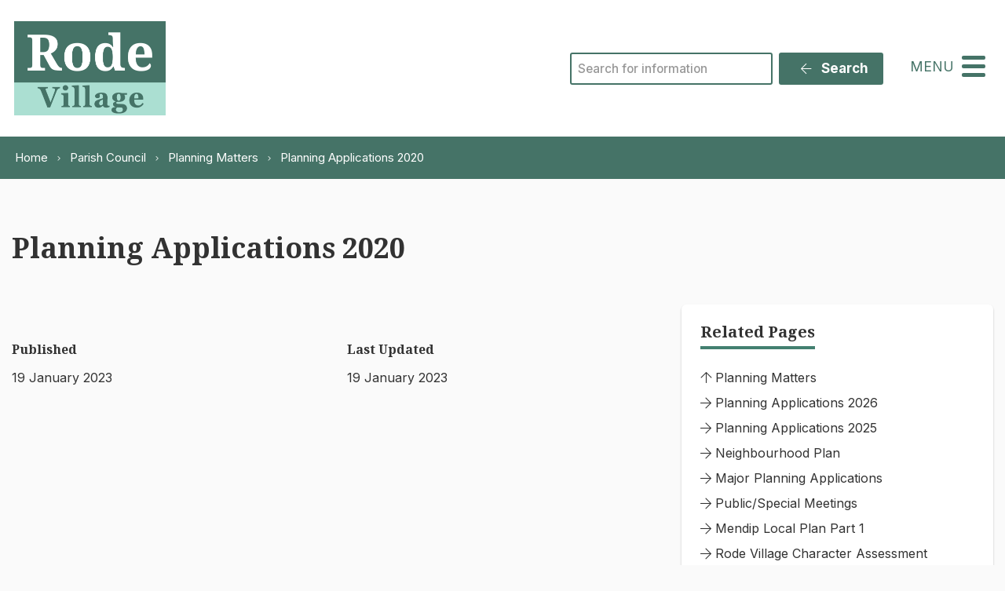

--- FILE ---
content_type: text/html; charset=UTF-8
request_url: https://www.rodevillage.com/parish-council/planning/planning-applications-2020/
body_size: 10775
content:
<!DOCTYPE html>
<html lang="en-GB">
<head>
    <meta charset="UTF-8"/>
    <title>Planning Applications 2020 - Rode Parish Council</title>

    <meta name="viewport" content="width=device-width, initial-scale=1"/>
    <meta http-equiv="X-UA-Compatible" content="IE=edge"/>

    <meta name='robots' content='index, follow, max-image-preview:large, max-snippet:-1, max-video-preview:-1' />

	<!-- This site is optimized with the Yoast SEO plugin v26.7 - https://yoast.com/wordpress/plugins/seo/ -->
	<link rel="canonical" href="https://www.rodevillage.com/parish-council/planning/planning-applications-2020/" />
	<meta property="og:locale" content="en_GB" />
	<meta property="og:type" content="article" />
	<meta property="og:title" content="Planning Applications 2020 - Rode Parish Council" />
	<meta property="og:url" content="https://www.rodevillage.com/parish-council/planning/planning-applications-2020/" />
	<meta property="og:site_name" content="Rode Parish Council" />
	<meta name="twitter:card" content="summary_large_image" />
	<script type="application/ld+json" class="yoast-schema-graph">{"@context":"https://schema.org","@graph":[{"@type":"WebPage","@id":"https://www.rodevillage.com/parish-council/planning/planning-applications-2020/","url":"https://www.rodevillage.com/parish-council/planning/planning-applications-2020/","name":"Planning Applications 2020 - Rode Parish Council","isPartOf":{"@id":"https://www.rodevillage.com/#website"},"datePublished":"2023-01-19T15:32:31+00:00","breadcrumb":{"@id":"https://www.rodevillage.com/parish-council/planning/planning-applications-2020/#breadcrumb"},"inLanguage":"en-GB","potentialAction":[{"@type":"ReadAction","target":["https://www.rodevillage.com/parish-council/planning/planning-applications-2020/"]}]},{"@type":"BreadcrumbList","@id":"https://www.rodevillage.com/parish-council/planning/planning-applications-2020/#breadcrumb","itemListElement":[{"@type":"ListItem","position":1,"name":"Home","item":"https://www.rodevillage.com/"},{"@type":"ListItem","position":2,"name":"Parish Council","item":"https://www.rodevillage.com/parish-council/"},{"@type":"ListItem","position":3,"name":"Planning Matters","item":"https://www.rodevillage.com/parish-council/planning/"},{"@type":"ListItem","position":4,"name":"Planning Applications 2020"}]},{"@type":"WebSite","@id":"https://www.rodevillage.com/#website","url":"https://www.rodevillage.com/","name":"Rode Parish Council","description":"","publisher":{"@id":"https://www.rodevillage.com/#organization"},"potentialAction":[{"@type":"SearchAction","target":{"@type":"EntryPoint","urlTemplate":"https://www.rodevillage.com/?s={search_term_string}"},"query-input":{"@type":"PropertyValueSpecification","valueRequired":true,"valueName":"search_term_string"}}],"inLanguage":"en-GB"},{"@type":"Organization","@id":"https://www.rodevillage.com/#organization","name":"Rode Parish Council","url":"https://www.rodevillage.com/","logo":{"@type":"ImageObject","inLanguage":"en-GB","@id":"https://www.rodevillage.com/#/schema/logo/image/","url":"https://www.rodevillage.com/wp-content/uploads/2023/07/Rode_logo.png","contentUrl":"https://www.rodevillage.com/wp-content/uploads/2023/07/Rode_logo.png","width":385,"height":240,"caption":"Rode Parish Council"},"image":{"@id":"https://www.rodevillage.com/#/schema/logo/image/"}}]}</script>
	<!-- / Yoast SEO plugin. -->


<link rel='dns-prefetch' href='//maps.googleapis.com' />
<link rel='dns-prefetch' href='//www.google.com' />
<link rel="alternate" title="oEmbed (JSON)" type="application/json+oembed" href="https://www.rodevillage.com/wp-json/oembed/1.0/embed?url=https%3A%2F%2Fwww.rodevillage.com%2Fparish-council%2Fplanning%2Fplanning-applications-2020%2F" />
<link rel="alternate" title="oEmbed (XML)" type="text/xml+oembed" href="https://www.rodevillage.com/wp-json/oembed/1.0/embed?url=https%3A%2F%2Fwww.rodevillage.com%2Fparish-council%2Fplanning%2Fplanning-applications-2020%2F&#038;format=xml" />
		<!-- This site uses the Google Analytics by MonsterInsights plugin v9.11.1 - Using Analytics tracking - https://www.monsterinsights.com/ -->
							<script src="//www.googletagmanager.com/gtag/js?id=G-H0LVPWYBPN"  data-cfasync="false" data-wpfc-render="false" async></script>
			<script data-cfasync="false" data-wpfc-render="false">
				var mi_version = '9.11.1';
				var mi_track_user = true;
				var mi_no_track_reason = '';
								var MonsterInsightsDefaultLocations = {"page_location":"https:\/\/www.rodevillage.com\/parish-council\/planning\/planning-applications-2020\/"};
								if ( typeof MonsterInsightsPrivacyGuardFilter === 'function' ) {
					var MonsterInsightsLocations = (typeof MonsterInsightsExcludeQuery === 'object') ? MonsterInsightsPrivacyGuardFilter( MonsterInsightsExcludeQuery ) : MonsterInsightsPrivacyGuardFilter( MonsterInsightsDefaultLocations );
				} else {
					var MonsterInsightsLocations = (typeof MonsterInsightsExcludeQuery === 'object') ? MonsterInsightsExcludeQuery : MonsterInsightsDefaultLocations;
				}

								var disableStrs = [
										'ga-disable-G-H0LVPWYBPN',
									];

				/* Function to detect opted out users */
				function __gtagTrackerIsOptedOut() {
					for (var index = 0; index < disableStrs.length; index++) {
						if (document.cookie.indexOf(disableStrs[index] + '=true') > -1) {
							return true;
						}
					}

					return false;
				}

				/* Disable tracking if the opt-out cookie exists. */
				if (__gtagTrackerIsOptedOut()) {
					for (var index = 0; index < disableStrs.length; index++) {
						window[disableStrs[index]] = true;
					}
				}

				/* Opt-out function */
				function __gtagTrackerOptout() {
					for (var index = 0; index < disableStrs.length; index++) {
						document.cookie = disableStrs[index] + '=true; expires=Thu, 31 Dec 2099 23:59:59 UTC; path=/';
						window[disableStrs[index]] = true;
					}
				}

				if ('undefined' === typeof gaOptout) {
					function gaOptout() {
						__gtagTrackerOptout();
					}
				}
								window.dataLayer = window.dataLayer || [];

				window.MonsterInsightsDualTracker = {
					helpers: {},
					trackers: {},
				};
				if (mi_track_user) {
					function __gtagDataLayer() {
						dataLayer.push(arguments);
					}

					function __gtagTracker(type, name, parameters) {
						if (!parameters) {
							parameters = {};
						}

						if (parameters.send_to) {
							__gtagDataLayer.apply(null, arguments);
							return;
						}

						if (type === 'event') {
														parameters.send_to = monsterinsights_frontend.v4_id;
							var hookName = name;
							if (typeof parameters['event_category'] !== 'undefined') {
								hookName = parameters['event_category'] + ':' + name;
							}

							if (typeof MonsterInsightsDualTracker.trackers[hookName] !== 'undefined') {
								MonsterInsightsDualTracker.trackers[hookName](parameters);
							} else {
								__gtagDataLayer('event', name, parameters);
							}
							
						} else {
							__gtagDataLayer.apply(null, arguments);
						}
					}

					__gtagTracker('js', new Date());
					__gtagTracker('set', {
						'developer_id.dZGIzZG': true,
											});
					if ( MonsterInsightsLocations.page_location ) {
						__gtagTracker('set', MonsterInsightsLocations);
					}
										__gtagTracker('config', 'G-H0LVPWYBPN', {"forceSSL":"true","link_attribution":"true"} );
										window.gtag = __gtagTracker;										(function () {
						/* https://developers.google.com/analytics/devguides/collection/analyticsjs/ */
						/* ga and __gaTracker compatibility shim. */
						var noopfn = function () {
							return null;
						};
						var newtracker = function () {
							return new Tracker();
						};
						var Tracker = function () {
							return null;
						};
						var p = Tracker.prototype;
						p.get = noopfn;
						p.set = noopfn;
						p.send = function () {
							var args = Array.prototype.slice.call(arguments);
							args.unshift('send');
							__gaTracker.apply(null, args);
						};
						var __gaTracker = function () {
							var len = arguments.length;
							if (len === 0) {
								return;
							}
							var f = arguments[len - 1];
							if (typeof f !== 'object' || f === null || typeof f.hitCallback !== 'function') {
								if ('send' === arguments[0]) {
									var hitConverted, hitObject = false, action;
									if ('event' === arguments[1]) {
										if ('undefined' !== typeof arguments[3]) {
											hitObject = {
												'eventAction': arguments[3],
												'eventCategory': arguments[2],
												'eventLabel': arguments[4],
												'value': arguments[5] ? arguments[5] : 1,
											}
										}
									}
									if ('pageview' === arguments[1]) {
										if ('undefined' !== typeof arguments[2]) {
											hitObject = {
												'eventAction': 'page_view',
												'page_path': arguments[2],
											}
										}
									}
									if (typeof arguments[2] === 'object') {
										hitObject = arguments[2];
									}
									if (typeof arguments[5] === 'object') {
										Object.assign(hitObject, arguments[5]);
									}
									if ('undefined' !== typeof arguments[1].hitType) {
										hitObject = arguments[1];
										if ('pageview' === hitObject.hitType) {
											hitObject.eventAction = 'page_view';
										}
									}
									if (hitObject) {
										action = 'timing' === arguments[1].hitType ? 'timing_complete' : hitObject.eventAction;
										hitConverted = mapArgs(hitObject);
										__gtagTracker('event', action, hitConverted);
									}
								}
								return;
							}

							function mapArgs(args) {
								var arg, hit = {};
								var gaMap = {
									'eventCategory': 'event_category',
									'eventAction': 'event_action',
									'eventLabel': 'event_label',
									'eventValue': 'event_value',
									'nonInteraction': 'non_interaction',
									'timingCategory': 'event_category',
									'timingVar': 'name',
									'timingValue': 'value',
									'timingLabel': 'event_label',
									'page': 'page_path',
									'location': 'page_location',
									'title': 'page_title',
									'referrer' : 'page_referrer',
								};
								for (arg in args) {
																		if (!(!args.hasOwnProperty(arg) || !gaMap.hasOwnProperty(arg))) {
										hit[gaMap[arg]] = args[arg];
									} else {
										hit[arg] = args[arg];
									}
								}
								return hit;
							}

							try {
								f.hitCallback();
							} catch (ex) {
							}
						};
						__gaTracker.create = newtracker;
						__gaTracker.getByName = newtracker;
						__gaTracker.getAll = function () {
							return [];
						};
						__gaTracker.remove = noopfn;
						__gaTracker.loaded = true;
						window['__gaTracker'] = __gaTracker;
					})();
									} else {
										console.log("");
					(function () {
						function __gtagTracker() {
							return null;
						}

						window['__gtagTracker'] = __gtagTracker;
						window['gtag'] = __gtagTracker;
					})();
									}
			</script>
							<!-- / Google Analytics by MonsterInsights -->
		<style id='wp-img-auto-sizes-contain-inline-css'>
img:is([sizes=auto i],[sizes^="auto," i]){contain-intrinsic-size:3000px 1500px}
/*# sourceURL=wp-img-auto-sizes-contain-inline-css */
</style>

<link rel='stylesheet' id='jvm-rich-text-icons-icon-font-css-css' href='https://www.rodevillage.com/wp-content/plugins/jvm-rich-text-icons/dist/fa-4.7/font-awesome.min.css?ver=6.9' media='all' />
<link rel='stylesheet' id='wp-block-library-css' href='https://www.rodevillage.com/wp-includes/css/dist/block-library/style.min.css?ver=6.9' media='all' />
<style id='global-styles-inline-css'>
:root{--wp--preset--aspect-ratio--square: 1;--wp--preset--aspect-ratio--4-3: 4/3;--wp--preset--aspect-ratio--3-4: 3/4;--wp--preset--aspect-ratio--3-2: 3/2;--wp--preset--aspect-ratio--2-3: 2/3;--wp--preset--aspect-ratio--16-9: 16/9;--wp--preset--aspect-ratio--9-16: 9/16;--wp--preset--color--black: #111;--wp--preset--color--cyan-bluish-gray: #abb8c3;--wp--preset--color--white: #fff;--wp--preset--color--pale-pink: #f78da7;--wp--preset--color--vivid-red: #cf2e2e;--wp--preset--color--luminous-vivid-orange: #ff6900;--wp--preset--color--luminous-vivid-amber: #fcb900;--wp--preset--color--light-green-cyan: #7bdcb5;--wp--preset--color--vivid-green-cyan: #00d084;--wp--preset--color--pale-cyan-blue: #8ed1fc;--wp--preset--color--vivid-cyan-blue: #0693e3;--wp--preset--color--vivid-purple: #9b51e0;--wp--preset--color--primary: #457367;--wp--preset--color--secondary: #438070;--wp--preset--gradient--vivid-cyan-blue-to-vivid-purple: linear-gradient(135deg,rgb(6,147,227) 0%,rgb(155,81,224) 100%);--wp--preset--gradient--light-green-cyan-to-vivid-green-cyan: linear-gradient(135deg,rgb(122,220,180) 0%,rgb(0,208,130) 100%);--wp--preset--gradient--luminous-vivid-amber-to-luminous-vivid-orange: linear-gradient(135deg,rgb(252,185,0) 0%,rgb(255,105,0) 100%);--wp--preset--gradient--luminous-vivid-orange-to-vivid-red: linear-gradient(135deg,rgb(255,105,0) 0%,rgb(207,46,46) 100%);--wp--preset--gradient--very-light-gray-to-cyan-bluish-gray: linear-gradient(135deg,rgb(238,238,238) 0%,rgb(169,184,195) 100%);--wp--preset--gradient--cool-to-warm-spectrum: linear-gradient(135deg,rgb(74,234,220) 0%,rgb(151,120,209) 20%,rgb(207,42,186) 40%,rgb(238,44,130) 60%,rgb(251,105,98) 80%,rgb(254,248,76) 100%);--wp--preset--gradient--blush-light-purple: linear-gradient(135deg,rgb(255,206,236) 0%,rgb(152,150,240) 100%);--wp--preset--gradient--blush-bordeaux: linear-gradient(135deg,rgb(254,205,165) 0%,rgb(254,45,45) 50%,rgb(107,0,62) 100%);--wp--preset--gradient--luminous-dusk: linear-gradient(135deg,rgb(255,203,112) 0%,rgb(199,81,192) 50%,rgb(65,88,208) 100%);--wp--preset--gradient--pale-ocean: linear-gradient(135deg,rgb(255,245,203) 0%,rgb(182,227,212) 50%,rgb(51,167,181) 100%);--wp--preset--gradient--electric-grass: linear-gradient(135deg,rgb(202,248,128) 0%,rgb(113,206,126) 100%);--wp--preset--gradient--midnight: linear-gradient(135deg,rgb(2,3,129) 0%,rgb(40,116,252) 100%);--wp--preset--font-size--small: 14px;--wp--preset--font-size--medium: 20px;--wp--preset--font-size--large: 24px;--wp--preset--font-size--x-large: 42px;--wp--preset--font-size--tiny: 12px;--wp--preset--font-size--smaller: 15px;--wp--preset--font-size--regular: 17px;--wp--preset--font-size--larger: 20px;--wp--preset--font-size--huger: 32px;--wp--preset--font-size--huge: 42px;--wp--preset--spacing--20: 0.44rem;--wp--preset--spacing--30: 0.67rem;--wp--preset--spacing--40: 1rem;--wp--preset--spacing--50: 1.5rem;--wp--preset--spacing--60: 2.25rem;--wp--preset--spacing--70: 3.38rem;--wp--preset--spacing--80: 5.06rem;--wp--preset--shadow--natural: 6px 6px 9px rgba(0, 0, 0, 0.2);--wp--preset--shadow--deep: 12px 12px 50px rgba(0, 0, 0, 0.4);--wp--preset--shadow--sharp: 6px 6px 0px rgba(0, 0, 0, 0.2);--wp--preset--shadow--outlined: 6px 6px 0px -3px rgb(255, 255, 255), 6px 6px rgb(0, 0, 0);--wp--preset--shadow--crisp: 6px 6px 0px rgb(0, 0, 0);}:where(.is-layout-flex){gap: 0.5em;}:where(.is-layout-grid){gap: 0.5em;}body .is-layout-flex{display: flex;}.is-layout-flex{flex-wrap: wrap;align-items: center;}.is-layout-flex > :is(*, div){margin: 0;}body .is-layout-grid{display: grid;}.is-layout-grid > :is(*, div){margin: 0;}:where(.wp-block-columns.is-layout-flex){gap: 2em;}:where(.wp-block-columns.is-layout-grid){gap: 2em;}:where(.wp-block-post-template.is-layout-flex){gap: 1.25em;}:where(.wp-block-post-template.is-layout-grid){gap: 1.25em;}.has-black-color{color: var(--wp--preset--color--black) !important;}.has-cyan-bluish-gray-color{color: var(--wp--preset--color--cyan-bluish-gray) !important;}.has-white-color{color: var(--wp--preset--color--white) !important;}.has-pale-pink-color{color: var(--wp--preset--color--pale-pink) !important;}.has-vivid-red-color{color: var(--wp--preset--color--vivid-red) !important;}.has-luminous-vivid-orange-color{color: var(--wp--preset--color--luminous-vivid-orange) !important;}.has-luminous-vivid-amber-color{color: var(--wp--preset--color--luminous-vivid-amber) !important;}.has-light-green-cyan-color{color: var(--wp--preset--color--light-green-cyan) !important;}.has-vivid-green-cyan-color{color: var(--wp--preset--color--vivid-green-cyan) !important;}.has-pale-cyan-blue-color{color: var(--wp--preset--color--pale-cyan-blue) !important;}.has-vivid-cyan-blue-color{color: var(--wp--preset--color--vivid-cyan-blue) !important;}.has-vivid-purple-color{color: var(--wp--preset--color--vivid-purple) !important;}.has-black-background-color{background-color: var(--wp--preset--color--black) !important;}.has-cyan-bluish-gray-background-color{background-color: var(--wp--preset--color--cyan-bluish-gray) !important;}.has-white-background-color{background-color: var(--wp--preset--color--white) !important;}.has-pale-pink-background-color{background-color: var(--wp--preset--color--pale-pink) !important;}.has-vivid-red-background-color{background-color: var(--wp--preset--color--vivid-red) !important;}.has-luminous-vivid-orange-background-color{background-color: var(--wp--preset--color--luminous-vivid-orange) !important;}.has-luminous-vivid-amber-background-color{background-color: var(--wp--preset--color--luminous-vivid-amber) !important;}.has-light-green-cyan-background-color{background-color: var(--wp--preset--color--light-green-cyan) !important;}.has-vivid-green-cyan-background-color{background-color: var(--wp--preset--color--vivid-green-cyan) !important;}.has-pale-cyan-blue-background-color{background-color: var(--wp--preset--color--pale-cyan-blue) !important;}.has-vivid-cyan-blue-background-color{background-color: var(--wp--preset--color--vivid-cyan-blue) !important;}.has-vivid-purple-background-color{background-color: var(--wp--preset--color--vivid-purple) !important;}.has-black-border-color{border-color: var(--wp--preset--color--black) !important;}.has-cyan-bluish-gray-border-color{border-color: var(--wp--preset--color--cyan-bluish-gray) !important;}.has-white-border-color{border-color: var(--wp--preset--color--white) !important;}.has-pale-pink-border-color{border-color: var(--wp--preset--color--pale-pink) !important;}.has-vivid-red-border-color{border-color: var(--wp--preset--color--vivid-red) !important;}.has-luminous-vivid-orange-border-color{border-color: var(--wp--preset--color--luminous-vivid-orange) !important;}.has-luminous-vivid-amber-border-color{border-color: var(--wp--preset--color--luminous-vivid-amber) !important;}.has-light-green-cyan-border-color{border-color: var(--wp--preset--color--light-green-cyan) !important;}.has-vivid-green-cyan-border-color{border-color: var(--wp--preset--color--vivid-green-cyan) !important;}.has-pale-cyan-blue-border-color{border-color: var(--wp--preset--color--pale-cyan-blue) !important;}.has-vivid-cyan-blue-border-color{border-color: var(--wp--preset--color--vivid-cyan-blue) !important;}.has-vivid-purple-border-color{border-color: var(--wp--preset--color--vivid-purple) !important;}.has-vivid-cyan-blue-to-vivid-purple-gradient-background{background: var(--wp--preset--gradient--vivid-cyan-blue-to-vivid-purple) !important;}.has-light-green-cyan-to-vivid-green-cyan-gradient-background{background: var(--wp--preset--gradient--light-green-cyan-to-vivid-green-cyan) !important;}.has-luminous-vivid-amber-to-luminous-vivid-orange-gradient-background{background: var(--wp--preset--gradient--luminous-vivid-amber-to-luminous-vivid-orange) !important;}.has-luminous-vivid-orange-to-vivid-red-gradient-background{background: var(--wp--preset--gradient--luminous-vivid-orange-to-vivid-red) !important;}.has-very-light-gray-to-cyan-bluish-gray-gradient-background{background: var(--wp--preset--gradient--very-light-gray-to-cyan-bluish-gray) !important;}.has-cool-to-warm-spectrum-gradient-background{background: var(--wp--preset--gradient--cool-to-warm-spectrum) !important;}.has-blush-light-purple-gradient-background{background: var(--wp--preset--gradient--blush-light-purple) !important;}.has-blush-bordeaux-gradient-background{background: var(--wp--preset--gradient--blush-bordeaux) !important;}.has-luminous-dusk-gradient-background{background: var(--wp--preset--gradient--luminous-dusk) !important;}.has-pale-ocean-gradient-background{background: var(--wp--preset--gradient--pale-ocean) !important;}.has-electric-grass-gradient-background{background: var(--wp--preset--gradient--electric-grass) !important;}.has-midnight-gradient-background{background: var(--wp--preset--gradient--midnight) !important;}.has-small-font-size{font-size: var(--wp--preset--font-size--small) !important;}.has-medium-font-size{font-size: var(--wp--preset--font-size--medium) !important;}.has-large-font-size{font-size: var(--wp--preset--font-size--large) !important;}.has-x-large-font-size{font-size: var(--wp--preset--font-size--x-large) !important;}
/*# sourceURL=global-styles-inline-css */
</style>

<style id='classic-theme-styles-inline-css'>
/*! This file is auto-generated */
.wp-block-button__link{color:#fff;background-color:#32373c;border-radius:9999px;box-shadow:none;text-decoration:none;padding:calc(.667em + 2px) calc(1.333em + 2px);font-size:1.125em}.wp-block-file__button{background:#32373c;color:#fff;text-decoration:none}
/*# sourceURL=/wp-includes/css/classic-themes.min.css */
</style>
<link rel='stylesheet' id='wp-featherlight-css' href='https://www.rodevillage.com/wp-content/plugins/wp-featherlight/css/wp-featherlight.min.css?ver=1.3.4' media='all' />
<link rel='stylesheet' id='vendor-css-css' href='https://www.rodevillage.com/wp-content/themes/zonkey-base-theme/assets/css/vendor.css?ver=4c6100292f1b5817c320f2c107b5f746' media='all' />
<link rel='stylesheet' id='theme-theme-css-css' href='https://www.rodevillage.com/wp-content/themes/rodepc/assets/css/theme.css?ver=33c8406006becc5fd2243958dd9681a5' media='all' />
<script src="https://www.rodevillage.com/wp-content/plugins/google-analytics-for-wordpress/assets/js/frontend-gtag.min.js?ver=9.11.1" id="monsterinsights-frontend-script-js" async data-wp-strategy="async"></script>
<script data-cfasync="false" data-wpfc-render="false" id='monsterinsights-frontend-script-js-extra'>var monsterinsights_frontend = {"js_events_tracking":"true","download_extensions":"doc,pdf,ppt,zip,xls,docx,pptx,xlsx","inbound_paths":"[{\"path\":\"\\\/go\\\/\",\"label\":\"affiliate\"},{\"path\":\"\\\/recommend\\\/\",\"label\":\"affiliate\"}]","home_url":"https:\/\/www.rodevillage.com","hash_tracking":"false","v4_id":"G-H0LVPWYBPN"};</script>
<script src="https://www.rodevillage.com/wp-includes/js/jquery/jquery.min.js?ver=3.7.1" id="jquery-core-js"></script>
<script src="https://www.rodevillage.com/wp-includes/js/jquery/jquery-migrate.min.js?ver=3.4.1" id="jquery-migrate-js"></script>
<link rel="https://api.w.org/" href="https://www.rodevillage.com/wp-json/" /><link rel="alternate" title="JSON" type="application/json" href="https://www.rodevillage.com/wp-json/wp/v2/pages/304" /><link rel='shortlink' href='https://www.rodevillage.com/?p=304' />
<meta name="theme-color" content="#457367"><meta name="msapplication-navbutton-color" content="#457367"><meta name="apple-mobile-web-app-status-bar-style" content="#457367"><link rel="icon" href="https://www.rodevillage.com/wp-content/uploads/2023/11/cropped-Rode_logo_fav-32x32.png" sizes="32x32" />
<link rel="icon" href="https://www.rodevillage.com/wp-content/uploads/2023/11/cropped-Rode_logo_fav-192x192.png" sizes="192x192" />
<link rel="apple-touch-icon" href="https://www.rodevillage.com/wp-content/uploads/2023/11/cropped-Rode_logo_fav-180x180.png" />
<meta name="msapplication-TileImage" content="https://www.rodevillage.com/wp-content/uploads/2023/11/cropped-Rode_logo_fav-270x270.png" />
<style id="sccss">/* Enter Your Custom CSS Here */

.z-accordion--style-card .z-accordion-item>.z-accordion-item__title {
    padding-bottom: 0;
    margin-bottom: 0;
	  color: #457367;
		font-size:1.5em;
}</style></head>
<body class="wp-singular page-template-default page page-id-304 page-child parent-pageid-74 wp-custom-logo wp-embed-responsive wp-theme-zonkey-base-theme wp-child-theme-rodepc wp-featherlight-captions">


<aside aria-label="Skip to content">
    <a href="#site-main-layout" class="z-skip-link">Skip to content</a>
</aside>

<div class="z-layout__overflow">

    <header id="site-header" class="z-header">
                <nav id="nav-main" class="z-layout__outer z-header__nav" aria-label="Main Navigation">
    <div class="z-layout__inner">
        
<div class="z-identity">
    <a href="https://www.rodevillage.com" class="z-identity__link" rel="home" data-wpel-link="internal">
                                <img width="385" height="240" src="https://www.rodevillage.com/wp-content/uploads/2023/07/Rode_logo.png" class="z-identity__logo" alt="Rode Parish Council Home" decoding="async" fetchpriority="high" srcset="https://www.rodevillage.com/wp-content/uploads/2023/07/Rode_logo.png 385w, https://www.rodevillage.com/wp-content/uploads/2023/07/Rode_logo-300x187.png 300w" sizes="(max-width: 385px) 100vw, 385px" />            </a>
</div>
        
<div id="sidebar-nav-1" class="z-sidebar z-sidebar--horizontal z-sidebar--nav z-sidebar--nav-1">
    <div class="z-sidebar__inner">
        <div class="z-sidebar__row">
            <div id="search-2" class="widget-odd widget-last widget-first widget-1  widget widget_search"><div class="widget-content z-col__wrap"><form role="search" method="get" class="z-search-form" action="https://www.rodevillage.com/">
    <div class="z-search-form__row">
        <span class="z-search-form__input-wrap">
            <label for="search-input-696f66d102127"
                   class="z-a11y__sr-only">Search</label>
            <input type="search"
                   value=""
                   name="s"
                   id="search-input-696f66d102127"
                   class="z-search-form__input"
                   autocomplete="off"
                   required="required"
                   placeholder="Search for information"
            />
        </span>
        <span class="z-search-form__submit">
            <button type="submit" class="z-search-form__submit-btn z-btn z-btn--primary">
                <i class="fal fa-fw fa-arrow-left" aria-hidden="true"></i>
                Search            </button>
        </span>
    </div>
    
</form></div></div>        </div>
    </div>
</div>

        <div id="nav-mobile" class="z-mobile-nav" data-mobile-nav>
    <button aria-expanded="false" aria-controls="mobile-sidebar-container" class="z-mobile-nav__toggle"
            data-mobile-nav-toggle>
            <span class="toggle-icon hamburger hamburger--collapse" style="display: none;">
                <span class="z-mobile-nav__toggle-text"
                      data-active-text="Close Menu"
                      data-inactive-text="Menu">
                    Menu                </span>
                <span class="hamburger-box">
                    <span class="hamburger-inner"></span>
                </span>
            </span>
    </button>
    <div class="z-mobile-nav__underlay"></div>
    <div id="mobile-sidebar-container" class="z-mobile-nav__container" aria-hidden="true" data-mobile-nav-container>
        
<div id="sidebar-mobile" class="z-sidebar z-sidebar--vertical z-sidebar--mobile-nav">
    <div class="z-sidebar__inner">
        <div class="z-sidebar__row">
            <div id="nav_menu-3" class="widget-odd widget-last widget-first widget-1  widget widget_nav_menu"><div class="widget-content z-col__wrap"><div class="menu-main-menu-container"><ul class="menu z-menu z-menu--vertical z-menu--accessible z-menu--lined" id="menu-main-menu" data-menu><li id="menu-item-116" class="menu-item menu-item-type-post_type menu-item-object-page menu-item-home menu-item-116"><a href="https://www.rodevillage.com/" data-wpel-link="internal">Home</a></li>
<li id="menu-item-240" class="menu-item menu-item-type-post_type menu-item-object-page menu-item-240"><a href="https://www.rodevillage.com/rode/" data-wpel-link="internal">Rode</a></li>
<li id="menu-item-135" class="menu-item menu-item-type-post_type menu-item-object-page current-page-ancestor menu-item-has-children menu-item-135"><a href="https://www.rodevillage.com/parish-council/" data-wpel-link="internal">Parish Council</a> <button type="button" id="submenu-button696f66d104174" class="z-menu__submenu-toggle" aria-controls="submenu-696f66d104175" aria-expanded="false" data-accessible-menu-toggle data-show-text="Show Submenu Level 1" data-hide-text="Hide Submenu Level 1"><span class="sr-only">Show Submenu Level 1</span> <i class="fa fa-angle-down" aria-hidden="true"></i></button><ul id="submenu-696f66d104175"  class="submenu z-menu__submenu" style="display: none;">	<li id="menu-item-137" class="menu-item menu-item-type-post_type menu-item-object-page menu-item-137"><a href="https://www.rodevillage.com/parish-council/councillors/" data-wpel-link="internal">Parish &#038; County Councillors</a></li>
	<li id="menu-item-136" class="menu-item menu-item-type-post_type menu-item-object-page menu-item-136"><a href="https://www.rodevillage.com/parish-council/committees/" data-wpel-link="internal">Meetings &amp; Consultations</a></li>
	<li id="menu-item-140" class="menu-item menu-item-type-post_type menu-item-object-page current-page-ancestor menu-item-140"><a href="https://www.rodevillage.com/parish-council/planning/" data-wpel-link="internal">Planning Matters</a></li>
	<li id="menu-item-138" class="menu-item menu-item-type-post_type menu-item-object-page menu-item-138"><a href="https://www.rodevillage.com/parish-council/financial/" data-wpel-link="internal">Financial Information</a></li>
	<li id="menu-item-141" class="menu-item menu-item-type-post_type menu-item-object-page menu-item-141"><a href="https://www.rodevillage.com/parish-council/policies-and-procedures/" data-wpel-link="internal">Policies and Procedures</a></li>
	<li id="menu-item-139" class="menu-item menu-item-type-post_type menu-item-object-page menu-item-139"><a href="https://www.rodevillage.com/parish-council/natural-environment/" data-wpel-link="internal">Natural Environment</a></li>
</ul>
</li>
<li id="menu-item-121" class="menu-item menu-item-type-post_type menu-item-object-page menu-item-has-children menu-item-121"><a href="https://www.rodevillage.com/community/" data-wpel-link="internal">Community</a> <button type="button" id="submenu-button696f66d10422a" class="z-menu__submenu-toggle" aria-controls="submenu-696f66d10422b" aria-expanded="false" data-accessible-menu-toggle data-show-text="Show Submenu Level 1" data-hide-text="Hide Submenu Level 1"><span class="sr-only">Show Submenu Level 1</span> <i class="fa fa-angle-down" aria-hidden="true"></i></button><ul id="submenu-696f66d10422b"  class="submenu z-menu__submenu" style="display: none;">	<li id="menu-item-126" class="menu-item menu-item-type-post_type menu-item-object-page menu-item-126"><a href="https://www.rodevillage.com/community/events-calendar/" data-wpel-link="internal">Events Calendar</a></li>
	<li id="menu-item-131" class="menu-item menu-item-type-post_type menu-item-object-page menu-item-131"><a href="https://www.rodevillage.com/community/travel/" data-wpel-link="internal">Travel (including walking &#038; cycling)</a></li>
	<li id="menu-item-122" class="menu-item menu-item-type-post_type menu-item-object-page menu-item-122"><a href="https://www.rodevillage.com/community/activities/" data-wpel-link="internal">Sport &#038; Activities</a></li>
	<li id="menu-item-124" class="menu-item menu-item-type-post_type menu-item-object-page menu-item-124"><a href="https://www.rodevillage.com/community/community-groups/" data-wpel-link="internal">Community Groups, Shops, Pubs, etc</a></li>
	<li id="menu-item-123" class="menu-item menu-item-type-post_type menu-item-object-page menu-item-123"><a href="https://www.rodevillage.com/community/chruches-and-church-groups/" data-wpel-link="internal">Churches and Church Groups</a></li>
	<li id="menu-item-125" class="menu-item menu-item-type-post_type menu-item-object-page menu-item-125"><a href="https://www.rodevillage.com/community/education/" data-wpel-link="internal">Education</a></li>
	<li id="menu-item-127" class="menu-item menu-item-type-post_type menu-item-object-page menu-item-127"><a href="https://www.rodevillage.com/community/health-services/" data-wpel-link="internal">Health Services</a></li>
	<li id="menu-item-128" class="menu-item menu-item-type-post_type menu-item-object-page menu-item-has-children menu-item-128"><a href="https://www.rodevillage.com/community/playing-field/" data-wpel-link="internal">Playing Field</a> <button type="button" id="submenu-button696f66d1042d8" class="z-menu__submenu-toggle" aria-controls="submenu-696f66d1042d9" aria-expanded="false" data-accessible-menu-toggle data-show-text="Show Submenu Level 2" data-hide-text="Hide Submenu Level 2"><span class="sr-only">Show Submenu Level 2</span> <i class="fa fa-angle-down" aria-hidden="true"></i></button><ul id="submenu-696f66d1042d9"  class="submenu z-menu__submenu" style="display: none;">		<li id="menu-item-130" class="menu-item menu-item-type-post_type menu-item-object-page menu-item-130"><a href="https://www.rodevillage.com/community/playing-field/playing-field-committee/" data-wpel-link="internal">Playing Field Committee</a></li>
		<li id="menu-item-129" class="menu-item menu-item-type-post_type menu-item-object-page menu-item-129"><a href="https://www.rodevillage.com/community/playing-field/community-orchard/" data-wpel-link="internal">Community Orchard</a></li>
	</ul>
</li>
	<li id="menu-item-3574" class="menu-item menu-item-type-post_type menu-item-object-page menu-item-3574"><a href="https://www.rodevillage.com/contact-rode-village-website/" data-wpel-link="internal">Contact Rode Village Website</a></li>
</ul>
</li>
<li id="menu-item-632" class="menu-item menu-item-type-post_type menu-item-object-page menu-item-has-children menu-item-632"><a href="https://www.rodevillage.com/history-of-rode/" data-wpel-link="internal">History of Rode</a> <button type="button" id="submenu-button696f66d1043a2" class="z-menu__submenu-toggle" aria-controls="submenu-696f66d1043a3" aria-expanded="false" data-accessible-menu-toggle data-show-text="Show Submenu Level 1" data-hide-text="Hide Submenu Level 1"><span class="sr-only">Show Submenu Level 1</span> <i class="fa fa-angle-down" aria-hidden="true"></i></button><ul id="submenu-696f66d1043a3"  class="submenu z-menu__submenu" style="display: none;">	<li id="menu-item-643" class="menu-item menu-item-type-post_type menu-item-object-page menu-item-643"><a href="https://www.rodevillage.com/history-of-rode/general-village/" data-wpel-link="internal">General Village</a></li>
	<li id="menu-item-642" class="menu-item menu-item-type-post_type menu-item-object-page menu-item-642"><a href="https://www.rodevillage.com/history-of-rode/churches-and-chapels/" data-wpel-link="internal">Churches and Chapels</a></li>
	<li id="menu-item-641" class="menu-item menu-item-type-post_type menu-item-object-page menu-item-641"><a href="https://www.rodevillage.com/history-of-rode/clubs-and-institutes/" data-wpel-link="internal">Clubs and Institutes</a></li>
	<li id="menu-item-640" class="menu-item menu-item-type-post_type menu-item-object-page menu-item-640"><a href="https://www.rodevillage.com/history-of-rode/houses/" data-wpel-link="internal">Houses</a></li>
	<li id="menu-item-639" class="menu-item menu-item-type-post_type menu-item-object-page menu-item-639"><a href="https://www.rodevillage.com/history-of-rode/inns-and-pubs/" data-wpel-link="internal">Inns and Pubs</a></li>
	<li id="menu-item-638" class="menu-item menu-item-type-post_type menu-item-object-page menu-item-638"><a href="https://www.rodevillage.com/history-of-rode/mills-and-factories/" data-wpel-link="internal">Mills, Factories and Industry</a></li>
	<li id="menu-item-637" class="menu-item menu-item-type-post_type menu-item-object-page menu-item-637"><a href="https://www.rodevillage.com/history-of-rode/people/" data-wpel-link="internal">People</a></li>
	<li id="menu-item-636" class="menu-item menu-item-type-post_type menu-item-object-page menu-item-636"><a href="https://www.rodevillage.com/history-of-rode/rural-environment/" data-wpel-link="internal">Rural Environment</a></li>
	<li id="menu-item-635" class="menu-item menu-item-type-post_type menu-item-object-page menu-item-635"><a href="https://www.rodevillage.com/history-of-rode/schools-and-halls/" data-wpel-link="internal">Schools and Halls</a></li>
	<li id="menu-item-634" class="menu-item menu-item-type-post_type menu-item-object-page menu-item-634"><a href="https://www.rodevillage.com/history-of-rode/shops/" data-wpel-link="internal">Shops</a></li>
	<li id="menu-item-633" class="menu-item menu-item-type-post_type menu-item-object-page menu-item-633"><a href="https://www.rodevillage.com/history-of-rode/social-history/" data-wpel-link="internal">Social History</a></li>
</ul>
</li>
<li id="menu-item-118" class="menu-item menu-item-type-post_type menu-item-object-page menu-item-has-children menu-item-118"><a href="https://www.rodevillage.com/climate-emergency/" data-wpel-link="internal">Climate Emergency</a> <button type="button" id="submenu-button696f66d1044ba" class="z-menu__submenu-toggle" aria-controls="submenu-696f66d1044bb" aria-expanded="false" data-accessible-menu-toggle data-show-text="Show Submenu Level 1" data-hide-text="Hide Submenu Level 1"><span class="sr-only">Show Submenu Level 1</span> <i class="fa fa-angle-down" aria-hidden="true"></i></button><ul id="submenu-696f66d1044bb"  class="submenu z-menu__submenu" style="display: none;">	<li id="menu-item-119" class="menu-item menu-item-type-post_type menu-item-object-page menu-item-119"><a href="https://www.rodevillage.com/climate-emergency/advice-and-guidance/" data-wpel-link="internal">Advice and Guidance</a></li>
</ul>
</li>
<li id="menu-item-134" class="menu-item menu-item-type-post_type menu-item-object-page menu-item-has-children menu-item-134"><a href="https://www.rodevillage.com/local-businesses/" data-wpel-link="internal">Local Businesses</a> <button type="button" id="submenu-button696f66d1044e6" class="z-menu__submenu-toggle" aria-controls="submenu-696f66d1044e7" aria-expanded="false" data-accessible-menu-toggle data-show-text="Show Submenu Level 1" data-hide-text="Hide Submenu Level 1"><span class="sr-only">Show Submenu Level 1</span> <i class="fa fa-angle-down" aria-hidden="true"></i></button><ul id="submenu-696f66d1044e7"  class="submenu z-menu__submenu" style="display: none;">	<li id="menu-item-534" class="menu-item menu-item-type-post_type menu-item-object-page menu-item-534"><a href="https://www.rodevillage.com/local-businesses/accommodation/" data-wpel-link="internal">Accommodation</a></li>
	<li id="menu-item-533" class="menu-item menu-item-type-post_type menu-item-object-page menu-item-533"><a href="https://www.rodevillage.com/local-businesses/food-and-drink/" data-wpel-link="internal">Food and Drink</a></li>
</ul>
</li>
<li id="menu-item-117" class="menu-item menu-item-type-post_type menu-item-object-page menu-item-117"><a href="https://www.rodevillage.com/news/" data-wpel-link="internal">News</a></li>
<li id="menu-item-133" class="menu-item menu-item-type-post_type menu-item-object-page menu-item-133"><a href="https://www.rodevillage.com/contact/" data-wpel-link="internal">Contact The Parish Council</a></li>
<li id="menu-item-144" class="menu-item menu-item-type-post_type menu-item-object-page menu-item-144"><a href="https://www.rodevillage.com/parish-council/useful-contacts/" data-wpel-link="internal">Useful Contacts and Community Information</a></li>
</ul></div></div></div>        </div>
    </div>
</div>

    </div>
</div>
    </div>
</nav>    </header>

    
    <main id="site-main">


    <div class="z-breadcrumbs z-layout__outer">
        <div class="z-layout__inner">
            <div typeof="BreadcrumbList" vocab="https://schema.org/">
                <span property="itemListElement" typeof="ListItem"><a property="item" typeof="WebPage" title="Go to Home." href="https://www.rodevillage.com" class="home" data-wpel-link="internal"><span property="name">Home</span></a><meta property="position" content="1"></span> <i class="fal fa-angle-right" aria-hidden="true"></i> <span property="itemListElement" typeof="ListItem"><a property="item" typeof="WebPage" title="Go to Parish Council." href="https://www.rodevillage.com/parish-council/" class="post post-page" data-wpel-link="internal"><span property="name">Parish Council</span></a><meta property="position" content="2"></span> <i class="fal fa-angle-right" aria-hidden="true"></i> <span property="itemListElement" typeof="ListItem"><a property="item" typeof="WebPage" title="Go to Planning Matters." href="https://www.rodevillage.com/parish-council/planning/" class="post post-page" data-wpel-link="internal"><span property="name">Planning Matters</span></a><meta property="position" content="3"></span> <i class="fal fa-angle-right" aria-hidden="true"></i> <span property="itemListElement" typeof="ListItem"><span property="name" class="post post-page current-item">Planning Applications 2020</span><meta property="url" content="https://www.rodevillage.com/parish-council/planning/planning-applications-2020/"><meta property="position" content="4"></span>            </div>
        </div>
    </div>
<section class="z-layout__main z-layout__main--with-sidebar z-layout__outer" id="site-main-layout">
    <div class="z-layout__inner">
        <div class="z-layout__main__title">
            <header class="z-page__title">
    <h1 class="the-title">Planning Applications 2020</h1>
</header>
        </div>
        <div class="z-row">
            <div class="z-col--lg-8 z-layout__main__content">
                                <article class="z-page__content">
    <div class="the-content z-content">
        
<div class="z-block z-block--post-cards">
    <div class="z-block__wrapper">
        <div class="z-cards">
            <div class="z-row">
                            </div>
        </div>
    </div>
</div>
    </div>
</article>

                <div class="z-meta z-meta--below z-meta--page">
    <div class="z-meta__block z-meta__block--publication">
    <div class="z-row">
        <div class="z-col--lg-6">
            <div class="z-meta__field">
                <div class="z-meta__field__title">
                    Published                </div>
                <div class="z-meta__field__value">
                    19 January 2023                </div>
            </div>
        </div>
        <div class="z-col--lg-6">
            <div class="z-meta__field">
                <div class="z-meta__field__title">
                    Last Updated                </div>
                <div class="z-meta__field__value">
                    19 January 2023                </div>
            </div>
        </div>
            </div>
</div>
    </div>
            </div>
            <nav class="z-col--lg-4 z-layout__main__sidebar" aria-label="Related Navigation">
                
<div class="z-layout__main__sidebar">
    <div class="z-sidebar">
        <div class="z-sidebar__inner">
            <div class="z-sidebar__block">
            <h2 class="widget-title">Related Pages</h2>
        <ul class="z-menu--simple">
        <li><a href="https://www.rodevillage.com/parish-council/planning/" data-wpel-link="internal"><i class="fal fa-arrow-up" aria-hidden="true"></i> Planning Matters</a></li><li><a href="https://www.rodevillage.com/parish-council/planning/planning-applications-2026/" data-wpel-link="internal"><i class="fal fa-arrow-right" aria-hidden="true"></i> Planning Applications 2026</a></li><li><a href="https://www.rodevillage.com/parish-council/planning/planning-applications-2025/" data-wpel-link="internal"><i class="fal fa-arrow-right" aria-hidden="true"></i> Planning Applications 2025</a></li><li><a href="https://www.rodevillage.com/parish-council/planning/neighbourhood-plan/" data-wpel-link="internal"><i class="fal fa-arrow-right" aria-hidden="true"></i> Neighbourhood Plan</a></li><li><a href="https://www.rodevillage.com/parish-council/planning/major-planning-applications/" data-wpel-link="internal"><i class="fal fa-arrow-right" aria-hidden="true"></i> Major Planning Applications</a></li><li><a href="https://www.rodevillage.com/parish-council/planning/public-meetings/" data-wpel-link="internal"><i class="fal fa-arrow-right" aria-hidden="true"></i> Public/Special Meetings</a></li><li><a href="https://www.rodevillage.com/parish-council/planning/mendip-local-plan/" data-wpel-link="internal"><i class="fal fa-arrow-right" aria-hidden="true"></i> Mendip Local Plan Part 1</a></li><li><a href="https://www.rodevillage.com/parish-council/planning/rode-village-character-assessment/" data-wpel-link="internal"><i class="fal fa-arrow-right" aria-hidden="true"></i> Rode Village Character Assessment</a></li><li><a href="https://www.rodevillage.com/parish-council/planning/local-plan-part-2/" data-wpel-link="internal"><i class="fal fa-arrow-right" aria-hidden="true"></i> Mendip Local Plan Part 2</a></li><li><a href="https://www.rodevillage.com/parish-council/planning/mendip-district-character-assessment/" data-wpel-link="internal"><i class="fal fa-arrow-right" aria-hidden="true"></i> Mendip District Character Assessment</a></li><li><a href="https://www.rodevillage.com/parish-council/planning/conservation-area-appraisal/" data-wpel-link="internal"><i class="fal fa-arrow-right" aria-hidden="true"></i> Conservation Area Appraisal</a></li><li><a href="https://www.rodevillage.com/parish-council/planning/planning-applications-2024/" data-wpel-link="internal"><i class="fal fa-arrow-right" aria-hidden="true"></i> Planning Applications 2024</a></li><li><a href="https://www.rodevillage.com/parish-council/planning/planning-applications-2023/" data-wpel-link="internal"><i class="fal fa-arrow-right" aria-hidden="true"></i> Planning Applications 2023</a></li><li class="z-menu__current-page" aria-current="page"><span><i class="fas fa-arrow-right" aria-hidden="true"></i> Planning Applications 2020</span></li><li><a href="https://www.rodevillage.com/parish-council/planning/planning-applications-2021/" data-wpel-link="internal"><i class="fal fa-arrow-right" aria-hidden="true"></i> Planning Applications 2021</a></li><li><a href="https://www.rodevillage.com/parish-council/planning/planning-applications-2022/" data-wpel-link="internal"><i class="fal fa-arrow-right" aria-hidden="true"></i> Planning Applications 2022</a></li><li><a href="https://www.rodevillage.com/parish-council/planning/consultations/" data-wpel-link="internal"><i class="fal fa-arrow-right" aria-hidden="true"></i> Consultations</a></li>    </ul>
</div>
        </div>
    </div>
</div>
            </nav>
        </div>
    </div>
</section>
</main> <!-- #main -->

<div class="z-footers" role="contentinfo" aria-label="Footer Navigation">
            <div id="site-footer-1" class="z-footer z-footer--1 z-layout__outer">
            <div class="z-layout__inner">
                
<div id="sidebar-footer-1" class="z-sidebar z-sidebar--footer z-sidebar--footer-1">
    <div class="z-sidebar__inner">
        <div class="z-sidebar__row">
            <div id="nav_menu-4" class="widget-odd widget-first widget-1 z-col--md-4  widget widget_nav_menu"><div class="widget-content z-col__wrap"><h2 class="widget-title">Quick Links</h2><div class="menu-quick-links-container"><ul class="menu z-menu z-menu--footer" id="menu-quick-links" data-menu><li id="menu-item-1013" class="menu-item menu-item-type-post_type menu-item-object-page menu-item-home menu-item-1013"><a href="https://www.rodevillage.com/" data-wpel-link="internal">Home</a></li>
<li id="menu-item-1020" class="menu-item menu-item-type-post_type menu-item-object-page menu-item-1020"><a href="https://www.rodevillage.com/community/health-services/" data-wpel-link="internal">Health Services</a></li>
<li id="menu-item-1014" class="menu-item menu-item-type-post_type menu-item-object-page menu-item-1014"><a href="https://www.rodevillage.com/parish-council/useful-contacts/" data-wpel-link="internal">Useful Contacts and Community Information</a></li>
<li id="menu-item-1015" class="menu-item menu-item-type-post_type menu-item-object-page menu-item-1015"><a href="https://www.rodevillage.com/contact/" data-wpel-link="internal">Contact The Parish Council</a></li>
<li id="menu-item-3573" class="menu-item menu-item-type-post_type menu-item-object-page menu-item-3573"><a href="https://www.rodevillage.com/contact-rode-village-website/" data-wpel-link="internal">Contact Rode Village Website</a></li>
</ul></div></div></div><div id="nav_menu-5" class="widget-even widget-2 z-col--md-4  widget widget_nav_menu"><div class="widget-content z-col__wrap"><h2 class="widget-title">Council Information</h2><div class="menu-council-information-container"><ul class="menu z-menu z-menu--footer" id="menu-council-information" data-menu><li id="menu-item-1016" class="menu-item menu-item-type-post_type menu-item-object-page menu-item-1016"><a href="https://www.rodevillage.com/parish-council/councillors/" data-wpel-link="internal">Parish &#038; County Councillors</a></li>
<li id="menu-item-1017" class="menu-item menu-item-type-post_type menu-item-object-page menu-item-1017"><a href="https://www.rodevillage.com/parish-council/committees/" data-wpel-link="internal">Meetings &amp; Consultations</a></li>
<li id="menu-item-1018" class="menu-item menu-item-type-post_type menu-item-object-page menu-item-1018"><a href="https://www.rodevillage.com/parish-council/policies-and-procedures/" data-wpel-link="internal">Policies and Procedures</a></li>
</ul></div></div></div><div id="nav_menu-6" class="widget-odd widget-last widget-3 z-col--md-4  widget widget_nav_menu"><div class="widget-content z-col__wrap"><h2 class="widget-title">Website Usage</h2><div class="menu-website-usage-container"><ul class="menu z-menu z-menu--footer" id="menu-website-usage" data-menu><li id="menu-item-3465" class="menu-item menu-item-type-post_type menu-item-object-page menu-item-3465"><a href="https://www.rodevillage.com/accessibility-statement/" data-wpel-link="internal">Accessibility Statement</a></li>
<li id="menu-item-3464" class="menu-item menu-item-type-post_type menu-item-object-page menu-item-3464"><a href="https://www.rodevillage.com/privacy-notice/" data-wpel-link="internal">Privacy Notice</a></li>
</ul></div></div></div>        </div>
    </div>
</div>

            </div>
        </div>
                    <div id="site-footer-3" class="z-footer z-footer--3 z-layout__outer">
            <div class="z-layout__inner">
                
<div id="sidebar-footer-3" class="z-sidebar z-sidebar--footer z-sidebar--footer-3">
    <div class="z-sidebar__inner">
        <div class="z-sidebar__row">
            <div id="custom_html-6" class="widget_text widget-odd widget-first widget-1 z-col--md-6  widget widget_custom_html"><div class="widget_text widget-content z-col__wrap"><div class="textwidget custom-html-widget">Copyright &copy; 2023 Rode Parish Council</div></div></div><div id="custom_html-7" class="widget_text widget-even widget-last widget-2 z-col--md-6 z-align--md-right  widget widget_custom_html"><div class="widget_text widget-content z-col__wrap"><div class="textwidget custom-html-widget">Website by <a href="https://www.zonkey.co.uk" target="_blank" style="font-weight: bold;" rel="noopener noreferrer external" data-wpel-link="external"><svg xmlns="http://www.w3.org/2000/svg" height="16" viewbox="0 0 195.97 210.72" style="vertical-align: middle;"><path fill="#ffed00" d="M0 174L126.25 19l70 18.75L70 192.75 0 174z"></path><g transform="matrix(1.25 0 0 -1.25 -25 248)"><g opacity=".5"><path fill="#009fe3" d="M33.5 157l110-29.6 33 40.7-110 29.6-33-40.7z"></path></g><g opacity=".5"><path fill="#e6007e" d="M20 59l110-29.6 33 40.7L53 99.7 20 59z"></path></g></g></svg> Zonkey </a></div></div></div>        </div>
    </div>
</div>

            </div>
        </div>
    </div>

<div id="complementary-nav" role="complementary" aria-label="Complementary Navigation">
    <a href="#site-header" class="z-to-top" data-scroll-to="" data-to-top="">
    <i class="fal fa-arrow-to-top" aria-hidden="true"></i>
    <span class="z-a11y__sr-only">Navigate to the top of the page</span>
</a></div>

<script type="speculationrules">
{"prefetch":[{"source":"document","where":{"and":[{"href_matches":"/*"},{"not":{"href_matches":["/wp-*.php","/wp-admin/*","/wp-content/uploads/*","/wp-content/*","/wp-content/plugins/*","/wp-content/themes/rodepc/*","/wp-content/themes/zonkey-base-theme/*","/*\\?(.+)"]}},{"not":{"selector_matches":"a[rel~=\"nofollow\"]"}},{"not":{"selector_matches":".no-prefetch, .no-prefetch a"}}]},"eagerness":"conservative"}]}
</script>
<script id="googlemaps-js-before">
window.zonkeyNoop = function() {};
//# sourceURL=googlemaps-js-before
</script>
<script src="https://maps.googleapis.com/maps/api/js?key=AIzaSyAsigvD3LUFWakUipAgMzJDk546oe7T1Vk&amp;callback=window.zonkeyNoop&amp;ver=3.0" id="googlemaps-js"></script>
<script id="gforms_recaptcha_recaptcha-js-extra">
var gforms_recaptcha_recaptcha_strings = {"nonce":"774b4ac6e8","disconnect":"Disconnecting","change_connection_type":"Resetting","spinner":"https://www.rodevillage.com/wp-content/plugins/gravityforms/images/spinner.svg","connection_type":"classic","disable_badge":"1","change_connection_type_title":"Change Connection Type","change_connection_type_message":"Changing the connection type will delete your current settings.  Do you want to proceed?","disconnect_title":"Disconnect","disconnect_message":"Disconnecting from reCAPTCHA will delete your current settings.  Do you want to proceed?","site_key":"6LdHTCApAAAAAMBVuxxX07NGo0YFSutrIhgxZgNa"};
//# sourceURL=gforms_recaptcha_recaptcha-js-extra
</script>
<script src="https://www.google.com/recaptcha/api.js?render=6LdHTCApAAAAAMBVuxxX07NGo0YFSutrIhgxZgNa&amp;ver=2.1.0" id="gforms_recaptcha_recaptcha-js" defer data-wp-strategy="defer"></script>
<script src="https://www.rodevillage.com/wp-content/plugins/gravityformsrecaptcha/js/frontend.min.js?ver=2.1.0" id="gforms_recaptcha_frontend-js" defer data-wp-strategy="defer"></script>
<script src="https://www.rodevillage.com/wp-content/plugins/wp-featherlight/js/wpFeatherlight.pkgd.min.js?ver=1.3.4" id="wp-featherlight-js"></script>
<script id="theme-js-js-extra">
var themeAjax = {"ajaxurl":"https://www.rodevillage.com/wp-admin/admin-ajax.php","nonce":"f0fcd3e698"};
//# sourceURL=theme-js-js-extra
</script>
<script src="https://www.rodevillage.com/wp-content/themes/zonkey-base-theme/assets/js/app.js?ver=8e30a9efe4136767b6ff3063c13607c1" id="theme-js-js"></script>

</div> <!-- .z-layout__overflow -->

</body>
</html>

<!-- Page cached by LiteSpeed Cache 7.7 on 2026-01-20 11:28:17 -->

--- FILE ---
content_type: text/html; charset=utf-8
request_url: https://www.google.com/recaptcha/api2/anchor?ar=1&k=6LdHTCApAAAAAMBVuxxX07NGo0YFSutrIhgxZgNa&co=aHR0cHM6Ly93d3cucm9kZXZpbGxhZ2UuY29tOjQ0Mw..&hl=en&v=PoyoqOPhxBO7pBk68S4YbpHZ&size=invisible&anchor-ms=20000&execute-ms=30000&cb=mmdyfb2hhq1k
body_size: 48768
content:
<!DOCTYPE HTML><html dir="ltr" lang="en"><head><meta http-equiv="Content-Type" content="text/html; charset=UTF-8">
<meta http-equiv="X-UA-Compatible" content="IE=edge">
<title>reCAPTCHA</title>
<style type="text/css">
/* cyrillic-ext */
@font-face {
  font-family: 'Roboto';
  font-style: normal;
  font-weight: 400;
  font-stretch: 100%;
  src: url(//fonts.gstatic.com/s/roboto/v48/KFO7CnqEu92Fr1ME7kSn66aGLdTylUAMa3GUBHMdazTgWw.woff2) format('woff2');
  unicode-range: U+0460-052F, U+1C80-1C8A, U+20B4, U+2DE0-2DFF, U+A640-A69F, U+FE2E-FE2F;
}
/* cyrillic */
@font-face {
  font-family: 'Roboto';
  font-style: normal;
  font-weight: 400;
  font-stretch: 100%;
  src: url(//fonts.gstatic.com/s/roboto/v48/KFO7CnqEu92Fr1ME7kSn66aGLdTylUAMa3iUBHMdazTgWw.woff2) format('woff2');
  unicode-range: U+0301, U+0400-045F, U+0490-0491, U+04B0-04B1, U+2116;
}
/* greek-ext */
@font-face {
  font-family: 'Roboto';
  font-style: normal;
  font-weight: 400;
  font-stretch: 100%;
  src: url(//fonts.gstatic.com/s/roboto/v48/KFO7CnqEu92Fr1ME7kSn66aGLdTylUAMa3CUBHMdazTgWw.woff2) format('woff2');
  unicode-range: U+1F00-1FFF;
}
/* greek */
@font-face {
  font-family: 'Roboto';
  font-style: normal;
  font-weight: 400;
  font-stretch: 100%;
  src: url(//fonts.gstatic.com/s/roboto/v48/KFO7CnqEu92Fr1ME7kSn66aGLdTylUAMa3-UBHMdazTgWw.woff2) format('woff2');
  unicode-range: U+0370-0377, U+037A-037F, U+0384-038A, U+038C, U+038E-03A1, U+03A3-03FF;
}
/* math */
@font-face {
  font-family: 'Roboto';
  font-style: normal;
  font-weight: 400;
  font-stretch: 100%;
  src: url(//fonts.gstatic.com/s/roboto/v48/KFO7CnqEu92Fr1ME7kSn66aGLdTylUAMawCUBHMdazTgWw.woff2) format('woff2');
  unicode-range: U+0302-0303, U+0305, U+0307-0308, U+0310, U+0312, U+0315, U+031A, U+0326-0327, U+032C, U+032F-0330, U+0332-0333, U+0338, U+033A, U+0346, U+034D, U+0391-03A1, U+03A3-03A9, U+03B1-03C9, U+03D1, U+03D5-03D6, U+03F0-03F1, U+03F4-03F5, U+2016-2017, U+2034-2038, U+203C, U+2040, U+2043, U+2047, U+2050, U+2057, U+205F, U+2070-2071, U+2074-208E, U+2090-209C, U+20D0-20DC, U+20E1, U+20E5-20EF, U+2100-2112, U+2114-2115, U+2117-2121, U+2123-214F, U+2190, U+2192, U+2194-21AE, U+21B0-21E5, U+21F1-21F2, U+21F4-2211, U+2213-2214, U+2216-22FF, U+2308-230B, U+2310, U+2319, U+231C-2321, U+2336-237A, U+237C, U+2395, U+239B-23B7, U+23D0, U+23DC-23E1, U+2474-2475, U+25AF, U+25B3, U+25B7, U+25BD, U+25C1, U+25CA, U+25CC, U+25FB, U+266D-266F, U+27C0-27FF, U+2900-2AFF, U+2B0E-2B11, U+2B30-2B4C, U+2BFE, U+3030, U+FF5B, U+FF5D, U+1D400-1D7FF, U+1EE00-1EEFF;
}
/* symbols */
@font-face {
  font-family: 'Roboto';
  font-style: normal;
  font-weight: 400;
  font-stretch: 100%;
  src: url(//fonts.gstatic.com/s/roboto/v48/KFO7CnqEu92Fr1ME7kSn66aGLdTylUAMaxKUBHMdazTgWw.woff2) format('woff2');
  unicode-range: U+0001-000C, U+000E-001F, U+007F-009F, U+20DD-20E0, U+20E2-20E4, U+2150-218F, U+2190, U+2192, U+2194-2199, U+21AF, U+21E6-21F0, U+21F3, U+2218-2219, U+2299, U+22C4-22C6, U+2300-243F, U+2440-244A, U+2460-24FF, U+25A0-27BF, U+2800-28FF, U+2921-2922, U+2981, U+29BF, U+29EB, U+2B00-2BFF, U+4DC0-4DFF, U+FFF9-FFFB, U+10140-1018E, U+10190-1019C, U+101A0, U+101D0-101FD, U+102E0-102FB, U+10E60-10E7E, U+1D2C0-1D2D3, U+1D2E0-1D37F, U+1F000-1F0FF, U+1F100-1F1AD, U+1F1E6-1F1FF, U+1F30D-1F30F, U+1F315, U+1F31C, U+1F31E, U+1F320-1F32C, U+1F336, U+1F378, U+1F37D, U+1F382, U+1F393-1F39F, U+1F3A7-1F3A8, U+1F3AC-1F3AF, U+1F3C2, U+1F3C4-1F3C6, U+1F3CA-1F3CE, U+1F3D4-1F3E0, U+1F3ED, U+1F3F1-1F3F3, U+1F3F5-1F3F7, U+1F408, U+1F415, U+1F41F, U+1F426, U+1F43F, U+1F441-1F442, U+1F444, U+1F446-1F449, U+1F44C-1F44E, U+1F453, U+1F46A, U+1F47D, U+1F4A3, U+1F4B0, U+1F4B3, U+1F4B9, U+1F4BB, U+1F4BF, U+1F4C8-1F4CB, U+1F4D6, U+1F4DA, U+1F4DF, U+1F4E3-1F4E6, U+1F4EA-1F4ED, U+1F4F7, U+1F4F9-1F4FB, U+1F4FD-1F4FE, U+1F503, U+1F507-1F50B, U+1F50D, U+1F512-1F513, U+1F53E-1F54A, U+1F54F-1F5FA, U+1F610, U+1F650-1F67F, U+1F687, U+1F68D, U+1F691, U+1F694, U+1F698, U+1F6AD, U+1F6B2, U+1F6B9-1F6BA, U+1F6BC, U+1F6C6-1F6CF, U+1F6D3-1F6D7, U+1F6E0-1F6EA, U+1F6F0-1F6F3, U+1F6F7-1F6FC, U+1F700-1F7FF, U+1F800-1F80B, U+1F810-1F847, U+1F850-1F859, U+1F860-1F887, U+1F890-1F8AD, U+1F8B0-1F8BB, U+1F8C0-1F8C1, U+1F900-1F90B, U+1F93B, U+1F946, U+1F984, U+1F996, U+1F9E9, U+1FA00-1FA6F, U+1FA70-1FA7C, U+1FA80-1FA89, U+1FA8F-1FAC6, U+1FACE-1FADC, U+1FADF-1FAE9, U+1FAF0-1FAF8, U+1FB00-1FBFF;
}
/* vietnamese */
@font-face {
  font-family: 'Roboto';
  font-style: normal;
  font-weight: 400;
  font-stretch: 100%;
  src: url(//fonts.gstatic.com/s/roboto/v48/KFO7CnqEu92Fr1ME7kSn66aGLdTylUAMa3OUBHMdazTgWw.woff2) format('woff2');
  unicode-range: U+0102-0103, U+0110-0111, U+0128-0129, U+0168-0169, U+01A0-01A1, U+01AF-01B0, U+0300-0301, U+0303-0304, U+0308-0309, U+0323, U+0329, U+1EA0-1EF9, U+20AB;
}
/* latin-ext */
@font-face {
  font-family: 'Roboto';
  font-style: normal;
  font-weight: 400;
  font-stretch: 100%;
  src: url(//fonts.gstatic.com/s/roboto/v48/KFO7CnqEu92Fr1ME7kSn66aGLdTylUAMa3KUBHMdazTgWw.woff2) format('woff2');
  unicode-range: U+0100-02BA, U+02BD-02C5, U+02C7-02CC, U+02CE-02D7, U+02DD-02FF, U+0304, U+0308, U+0329, U+1D00-1DBF, U+1E00-1E9F, U+1EF2-1EFF, U+2020, U+20A0-20AB, U+20AD-20C0, U+2113, U+2C60-2C7F, U+A720-A7FF;
}
/* latin */
@font-face {
  font-family: 'Roboto';
  font-style: normal;
  font-weight: 400;
  font-stretch: 100%;
  src: url(//fonts.gstatic.com/s/roboto/v48/KFO7CnqEu92Fr1ME7kSn66aGLdTylUAMa3yUBHMdazQ.woff2) format('woff2');
  unicode-range: U+0000-00FF, U+0131, U+0152-0153, U+02BB-02BC, U+02C6, U+02DA, U+02DC, U+0304, U+0308, U+0329, U+2000-206F, U+20AC, U+2122, U+2191, U+2193, U+2212, U+2215, U+FEFF, U+FFFD;
}
/* cyrillic-ext */
@font-face {
  font-family: 'Roboto';
  font-style: normal;
  font-weight: 500;
  font-stretch: 100%;
  src: url(//fonts.gstatic.com/s/roboto/v48/KFO7CnqEu92Fr1ME7kSn66aGLdTylUAMa3GUBHMdazTgWw.woff2) format('woff2');
  unicode-range: U+0460-052F, U+1C80-1C8A, U+20B4, U+2DE0-2DFF, U+A640-A69F, U+FE2E-FE2F;
}
/* cyrillic */
@font-face {
  font-family: 'Roboto';
  font-style: normal;
  font-weight: 500;
  font-stretch: 100%;
  src: url(//fonts.gstatic.com/s/roboto/v48/KFO7CnqEu92Fr1ME7kSn66aGLdTylUAMa3iUBHMdazTgWw.woff2) format('woff2');
  unicode-range: U+0301, U+0400-045F, U+0490-0491, U+04B0-04B1, U+2116;
}
/* greek-ext */
@font-face {
  font-family: 'Roboto';
  font-style: normal;
  font-weight: 500;
  font-stretch: 100%;
  src: url(//fonts.gstatic.com/s/roboto/v48/KFO7CnqEu92Fr1ME7kSn66aGLdTylUAMa3CUBHMdazTgWw.woff2) format('woff2');
  unicode-range: U+1F00-1FFF;
}
/* greek */
@font-face {
  font-family: 'Roboto';
  font-style: normal;
  font-weight: 500;
  font-stretch: 100%;
  src: url(//fonts.gstatic.com/s/roboto/v48/KFO7CnqEu92Fr1ME7kSn66aGLdTylUAMa3-UBHMdazTgWw.woff2) format('woff2');
  unicode-range: U+0370-0377, U+037A-037F, U+0384-038A, U+038C, U+038E-03A1, U+03A3-03FF;
}
/* math */
@font-face {
  font-family: 'Roboto';
  font-style: normal;
  font-weight: 500;
  font-stretch: 100%;
  src: url(//fonts.gstatic.com/s/roboto/v48/KFO7CnqEu92Fr1ME7kSn66aGLdTylUAMawCUBHMdazTgWw.woff2) format('woff2');
  unicode-range: U+0302-0303, U+0305, U+0307-0308, U+0310, U+0312, U+0315, U+031A, U+0326-0327, U+032C, U+032F-0330, U+0332-0333, U+0338, U+033A, U+0346, U+034D, U+0391-03A1, U+03A3-03A9, U+03B1-03C9, U+03D1, U+03D5-03D6, U+03F0-03F1, U+03F4-03F5, U+2016-2017, U+2034-2038, U+203C, U+2040, U+2043, U+2047, U+2050, U+2057, U+205F, U+2070-2071, U+2074-208E, U+2090-209C, U+20D0-20DC, U+20E1, U+20E5-20EF, U+2100-2112, U+2114-2115, U+2117-2121, U+2123-214F, U+2190, U+2192, U+2194-21AE, U+21B0-21E5, U+21F1-21F2, U+21F4-2211, U+2213-2214, U+2216-22FF, U+2308-230B, U+2310, U+2319, U+231C-2321, U+2336-237A, U+237C, U+2395, U+239B-23B7, U+23D0, U+23DC-23E1, U+2474-2475, U+25AF, U+25B3, U+25B7, U+25BD, U+25C1, U+25CA, U+25CC, U+25FB, U+266D-266F, U+27C0-27FF, U+2900-2AFF, U+2B0E-2B11, U+2B30-2B4C, U+2BFE, U+3030, U+FF5B, U+FF5D, U+1D400-1D7FF, U+1EE00-1EEFF;
}
/* symbols */
@font-face {
  font-family: 'Roboto';
  font-style: normal;
  font-weight: 500;
  font-stretch: 100%;
  src: url(//fonts.gstatic.com/s/roboto/v48/KFO7CnqEu92Fr1ME7kSn66aGLdTylUAMaxKUBHMdazTgWw.woff2) format('woff2');
  unicode-range: U+0001-000C, U+000E-001F, U+007F-009F, U+20DD-20E0, U+20E2-20E4, U+2150-218F, U+2190, U+2192, U+2194-2199, U+21AF, U+21E6-21F0, U+21F3, U+2218-2219, U+2299, U+22C4-22C6, U+2300-243F, U+2440-244A, U+2460-24FF, U+25A0-27BF, U+2800-28FF, U+2921-2922, U+2981, U+29BF, U+29EB, U+2B00-2BFF, U+4DC0-4DFF, U+FFF9-FFFB, U+10140-1018E, U+10190-1019C, U+101A0, U+101D0-101FD, U+102E0-102FB, U+10E60-10E7E, U+1D2C0-1D2D3, U+1D2E0-1D37F, U+1F000-1F0FF, U+1F100-1F1AD, U+1F1E6-1F1FF, U+1F30D-1F30F, U+1F315, U+1F31C, U+1F31E, U+1F320-1F32C, U+1F336, U+1F378, U+1F37D, U+1F382, U+1F393-1F39F, U+1F3A7-1F3A8, U+1F3AC-1F3AF, U+1F3C2, U+1F3C4-1F3C6, U+1F3CA-1F3CE, U+1F3D4-1F3E0, U+1F3ED, U+1F3F1-1F3F3, U+1F3F5-1F3F7, U+1F408, U+1F415, U+1F41F, U+1F426, U+1F43F, U+1F441-1F442, U+1F444, U+1F446-1F449, U+1F44C-1F44E, U+1F453, U+1F46A, U+1F47D, U+1F4A3, U+1F4B0, U+1F4B3, U+1F4B9, U+1F4BB, U+1F4BF, U+1F4C8-1F4CB, U+1F4D6, U+1F4DA, U+1F4DF, U+1F4E3-1F4E6, U+1F4EA-1F4ED, U+1F4F7, U+1F4F9-1F4FB, U+1F4FD-1F4FE, U+1F503, U+1F507-1F50B, U+1F50D, U+1F512-1F513, U+1F53E-1F54A, U+1F54F-1F5FA, U+1F610, U+1F650-1F67F, U+1F687, U+1F68D, U+1F691, U+1F694, U+1F698, U+1F6AD, U+1F6B2, U+1F6B9-1F6BA, U+1F6BC, U+1F6C6-1F6CF, U+1F6D3-1F6D7, U+1F6E0-1F6EA, U+1F6F0-1F6F3, U+1F6F7-1F6FC, U+1F700-1F7FF, U+1F800-1F80B, U+1F810-1F847, U+1F850-1F859, U+1F860-1F887, U+1F890-1F8AD, U+1F8B0-1F8BB, U+1F8C0-1F8C1, U+1F900-1F90B, U+1F93B, U+1F946, U+1F984, U+1F996, U+1F9E9, U+1FA00-1FA6F, U+1FA70-1FA7C, U+1FA80-1FA89, U+1FA8F-1FAC6, U+1FACE-1FADC, U+1FADF-1FAE9, U+1FAF0-1FAF8, U+1FB00-1FBFF;
}
/* vietnamese */
@font-face {
  font-family: 'Roboto';
  font-style: normal;
  font-weight: 500;
  font-stretch: 100%;
  src: url(//fonts.gstatic.com/s/roboto/v48/KFO7CnqEu92Fr1ME7kSn66aGLdTylUAMa3OUBHMdazTgWw.woff2) format('woff2');
  unicode-range: U+0102-0103, U+0110-0111, U+0128-0129, U+0168-0169, U+01A0-01A1, U+01AF-01B0, U+0300-0301, U+0303-0304, U+0308-0309, U+0323, U+0329, U+1EA0-1EF9, U+20AB;
}
/* latin-ext */
@font-face {
  font-family: 'Roboto';
  font-style: normal;
  font-weight: 500;
  font-stretch: 100%;
  src: url(//fonts.gstatic.com/s/roboto/v48/KFO7CnqEu92Fr1ME7kSn66aGLdTylUAMa3KUBHMdazTgWw.woff2) format('woff2');
  unicode-range: U+0100-02BA, U+02BD-02C5, U+02C7-02CC, U+02CE-02D7, U+02DD-02FF, U+0304, U+0308, U+0329, U+1D00-1DBF, U+1E00-1E9F, U+1EF2-1EFF, U+2020, U+20A0-20AB, U+20AD-20C0, U+2113, U+2C60-2C7F, U+A720-A7FF;
}
/* latin */
@font-face {
  font-family: 'Roboto';
  font-style: normal;
  font-weight: 500;
  font-stretch: 100%;
  src: url(//fonts.gstatic.com/s/roboto/v48/KFO7CnqEu92Fr1ME7kSn66aGLdTylUAMa3yUBHMdazQ.woff2) format('woff2');
  unicode-range: U+0000-00FF, U+0131, U+0152-0153, U+02BB-02BC, U+02C6, U+02DA, U+02DC, U+0304, U+0308, U+0329, U+2000-206F, U+20AC, U+2122, U+2191, U+2193, U+2212, U+2215, U+FEFF, U+FFFD;
}
/* cyrillic-ext */
@font-face {
  font-family: 'Roboto';
  font-style: normal;
  font-weight: 900;
  font-stretch: 100%;
  src: url(//fonts.gstatic.com/s/roboto/v48/KFO7CnqEu92Fr1ME7kSn66aGLdTylUAMa3GUBHMdazTgWw.woff2) format('woff2');
  unicode-range: U+0460-052F, U+1C80-1C8A, U+20B4, U+2DE0-2DFF, U+A640-A69F, U+FE2E-FE2F;
}
/* cyrillic */
@font-face {
  font-family: 'Roboto';
  font-style: normal;
  font-weight: 900;
  font-stretch: 100%;
  src: url(//fonts.gstatic.com/s/roboto/v48/KFO7CnqEu92Fr1ME7kSn66aGLdTylUAMa3iUBHMdazTgWw.woff2) format('woff2');
  unicode-range: U+0301, U+0400-045F, U+0490-0491, U+04B0-04B1, U+2116;
}
/* greek-ext */
@font-face {
  font-family: 'Roboto';
  font-style: normal;
  font-weight: 900;
  font-stretch: 100%;
  src: url(//fonts.gstatic.com/s/roboto/v48/KFO7CnqEu92Fr1ME7kSn66aGLdTylUAMa3CUBHMdazTgWw.woff2) format('woff2');
  unicode-range: U+1F00-1FFF;
}
/* greek */
@font-face {
  font-family: 'Roboto';
  font-style: normal;
  font-weight: 900;
  font-stretch: 100%;
  src: url(//fonts.gstatic.com/s/roboto/v48/KFO7CnqEu92Fr1ME7kSn66aGLdTylUAMa3-UBHMdazTgWw.woff2) format('woff2');
  unicode-range: U+0370-0377, U+037A-037F, U+0384-038A, U+038C, U+038E-03A1, U+03A3-03FF;
}
/* math */
@font-face {
  font-family: 'Roboto';
  font-style: normal;
  font-weight: 900;
  font-stretch: 100%;
  src: url(//fonts.gstatic.com/s/roboto/v48/KFO7CnqEu92Fr1ME7kSn66aGLdTylUAMawCUBHMdazTgWw.woff2) format('woff2');
  unicode-range: U+0302-0303, U+0305, U+0307-0308, U+0310, U+0312, U+0315, U+031A, U+0326-0327, U+032C, U+032F-0330, U+0332-0333, U+0338, U+033A, U+0346, U+034D, U+0391-03A1, U+03A3-03A9, U+03B1-03C9, U+03D1, U+03D5-03D6, U+03F0-03F1, U+03F4-03F5, U+2016-2017, U+2034-2038, U+203C, U+2040, U+2043, U+2047, U+2050, U+2057, U+205F, U+2070-2071, U+2074-208E, U+2090-209C, U+20D0-20DC, U+20E1, U+20E5-20EF, U+2100-2112, U+2114-2115, U+2117-2121, U+2123-214F, U+2190, U+2192, U+2194-21AE, U+21B0-21E5, U+21F1-21F2, U+21F4-2211, U+2213-2214, U+2216-22FF, U+2308-230B, U+2310, U+2319, U+231C-2321, U+2336-237A, U+237C, U+2395, U+239B-23B7, U+23D0, U+23DC-23E1, U+2474-2475, U+25AF, U+25B3, U+25B7, U+25BD, U+25C1, U+25CA, U+25CC, U+25FB, U+266D-266F, U+27C0-27FF, U+2900-2AFF, U+2B0E-2B11, U+2B30-2B4C, U+2BFE, U+3030, U+FF5B, U+FF5D, U+1D400-1D7FF, U+1EE00-1EEFF;
}
/* symbols */
@font-face {
  font-family: 'Roboto';
  font-style: normal;
  font-weight: 900;
  font-stretch: 100%;
  src: url(//fonts.gstatic.com/s/roboto/v48/KFO7CnqEu92Fr1ME7kSn66aGLdTylUAMaxKUBHMdazTgWw.woff2) format('woff2');
  unicode-range: U+0001-000C, U+000E-001F, U+007F-009F, U+20DD-20E0, U+20E2-20E4, U+2150-218F, U+2190, U+2192, U+2194-2199, U+21AF, U+21E6-21F0, U+21F3, U+2218-2219, U+2299, U+22C4-22C6, U+2300-243F, U+2440-244A, U+2460-24FF, U+25A0-27BF, U+2800-28FF, U+2921-2922, U+2981, U+29BF, U+29EB, U+2B00-2BFF, U+4DC0-4DFF, U+FFF9-FFFB, U+10140-1018E, U+10190-1019C, U+101A0, U+101D0-101FD, U+102E0-102FB, U+10E60-10E7E, U+1D2C0-1D2D3, U+1D2E0-1D37F, U+1F000-1F0FF, U+1F100-1F1AD, U+1F1E6-1F1FF, U+1F30D-1F30F, U+1F315, U+1F31C, U+1F31E, U+1F320-1F32C, U+1F336, U+1F378, U+1F37D, U+1F382, U+1F393-1F39F, U+1F3A7-1F3A8, U+1F3AC-1F3AF, U+1F3C2, U+1F3C4-1F3C6, U+1F3CA-1F3CE, U+1F3D4-1F3E0, U+1F3ED, U+1F3F1-1F3F3, U+1F3F5-1F3F7, U+1F408, U+1F415, U+1F41F, U+1F426, U+1F43F, U+1F441-1F442, U+1F444, U+1F446-1F449, U+1F44C-1F44E, U+1F453, U+1F46A, U+1F47D, U+1F4A3, U+1F4B0, U+1F4B3, U+1F4B9, U+1F4BB, U+1F4BF, U+1F4C8-1F4CB, U+1F4D6, U+1F4DA, U+1F4DF, U+1F4E3-1F4E6, U+1F4EA-1F4ED, U+1F4F7, U+1F4F9-1F4FB, U+1F4FD-1F4FE, U+1F503, U+1F507-1F50B, U+1F50D, U+1F512-1F513, U+1F53E-1F54A, U+1F54F-1F5FA, U+1F610, U+1F650-1F67F, U+1F687, U+1F68D, U+1F691, U+1F694, U+1F698, U+1F6AD, U+1F6B2, U+1F6B9-1F6BA, U+1F6BC, U+1F6C6-1F6CF, U+1F6D3-1F6D7, U+1F6E0-1F6EA, U+1F6F0-1F6F3, U+1F6F7-1F6FC, U+1F700-1F7FF, U+1F800-1F80B, U+1F810-1F847, U+1F850-1F859, U+1F860-1F887, U+1F890-1F8AD, U+1F8B0-1F8BB, U+1F8C0-1F8C1, U+1F900-1F90B, U+1F93B, U+1F946, U+1F984, U+1F996, U+1F9E9, U+1FA00-1FA6F, U+1FA70-1FA7C, U+1FA80-1FA89, U+1FA8F-1FAC6, U+1FACE-1FADC, U+1FADF-1FAE9, U+1FAF0-1FAF8, U+1FB00-1FBFF;
}
/* vietnamese */
@font-face {
  font-family: 'Roboto';
  font-style: normal;
  font-weight: 900;
  font-stretch: 100%;
  src: url(//fonts.gstatic.com/s/roboto/v48/KFO7CnqEu92Fr1ME7kSn66aGLdTylUAMa3OUBHMdazTgWw.woff2) format('woff2');
  unicode-range: U+0102-0103, U+0110-0111, U+0128-0129, U+0168-0169, U+01A0-01A1, U+01AF-01B0, U+0300-0301, U+0303-0304, U+0308-0309, U+0323, U+0329, U+1EA0-1EF9, U+20AB;
}
/* latin-ext */
@font-face {
  font-family: 'Roboto';
  font-style: normal;
  font-weight: 900;
  font-stretch: 100%;
  src: url(//fonts.gstatic.com/s/roboto/v48/KFO7CnqEu92Fr1ME7kSn66aGLdTylUAMa3KUBHMdazTgWw.woff2) format('woff2');
  unicode-range: U+0100-02BA, U+02BD-02C5, U+02C7-02CC, U+02CE-02D7, U+02DD-02FF, U+0304, U+0308, U+0329, U+1D00-1DBF, U+1E00-1E9F, U+1EF2-1EFF, U+2020, U+20A0-20AB, U+20AD-20C0, U+2113, U+2C60-2C7F, U+A720-A7FF;
}
/* latin */
@font-face {
  font-family: 'Roboto';
  font-style: normal;
  font-weight: 900;
  font-stretch: 100%;
  src: url(//fonts.gstatic.com/s/roboto/v48/KFO7CnqEu92Fr1ME7kSn66aGLdTylUAMa3yUBHMdazQ.woff2) format('woff2');
  unicode-range: U+0000-00FF, U+0131, U+0152-0153, U+02BB-02BC, U+02C6, U+02DA, U+02DC, U+0304, U+0308, U+0329, U+2000-206F, U+20AC, U+2122, U+2191, U+2193, U+2212, U+2215, U+FEFF, U+FFFD;
}

</style>
<link rel="stylesheet" type="text/css" href="https://www.gstatic.com/recaptcha/releases/PoyoqOPhxBO7pBk68S4YbpHZ/styles__ltr.css">
<script nonce="GM2w0ifIEPKoCwk_aL_Jfg" type="text/javascript">window['__recaptcha_api'] = 'https://www.google.com/recaptcha/api2/';</script>
<script type="text/javascript" src="https://www.gstatic.com/recaptcha/releases/PoyoqOPhxBO7pBk68S4YbpHZ/recaptcha__en.js" nonce="GM2w0ifIEPKoCwk_aL_Jfg">
      
    </script></head>
<body><div id="rc-anchor-alert" class="rc-anchor-alert"></div>
<input type="hidden" id="recaptcha-token" value="[base64]">
<script type="text/javascript" nonce="GM2w0ifIEPKoCwk_aL_Jfg">
      recaptcha.anchor.Main.init("[\x22ainput\x22,[\x22bgdata\x22,\x22\x22,\[base64]/[base64]/UltIKytdPWE6KGE8MjA0OD9SW0grK109YT4+NnwxOTI6KChhJjY0NTEyKT09NTUyOTYmJnErMTxoLmxlbmd0aCYmKGguY2hhckNvZGVBdChxKzEpJjY0NTEyKT09NTYzMjA/[base64]/MjU1OlI/[base64]/[base64]/[base64]/[base64]/[base64]/[base64]/[base64]/[base64]/[base64]/[base64]\x22,\[base64]\x22,\x22w5/Dv8KRV1nCosKqw7XDqQTChXrDkiLCjTcFwq3Cq8Kaw6bDrTcaNFdPwpx8XMKTwrYzwpnDpz7Dhh3DvV50VDrCtsKfw4rDocOhZz7DhHLCvnvDuSDCsMKyXsKsMcOJwpZCLMKSw5BwVMKJwrY/S8O5w5JgX05lfF/CnMOhHRDCoDnDp1fDmB3DsGx/[base64]/Do2/DnMO4EMKnYsOWw6wVGsOpLcK6w5oGwoHCuMKmw7nDnwzDt8OodsKQfD91ZwHDscOzJMOUw63DtcKKwpZ4w43Dgw40JEzChSY6VUQABH0Bw74ZA8OlwpliJBzCgBjDlcOdwp1iwqxyNsKtNVHDowU8bsK+RidGw5rCpcOed8KaZVFEw7tCCG/[base64]/CrsKBw4rDsR4yZHcTw7VJwqzDmMKrwpsVGMOjwqTDng9KwrrCi1XDiQHDjcKrw5o/wqgpbmpowqZVCsKPwpIJS2XCoBzCnHR2w61RwpdrJUrDpxDDgcKTwoBoC8Oawq/CtMOtSzgNw41wcBMww7wKNMK3w4Rmwo5cwpg3WsKjOsKwwrBYQCBHN3fCsjJdPXfDuMKnDcKnMcO0CcKCC1AUw5wTTB/DnHzCqMOzwq7DhsO8wrFXMl/DsMOgJl3DuxZIAnJINsK/[base64]/CqlAibTtyHxPDsMOOw7jDqcKgw7RaaMOFcWFIwpTDkgFPw5fDscKrLT7DpMK6woMePlPCkAhLw7gRwqHChloDZsOpbmBrw6oMBsK/wrEIwqNqRcOQVcOcw7B3KSbCvXbCn8KwBMK5PsKMNMK2w7vCqcKIwrUWw6XDn3gUw73DqB3Cn3lNwrY6B8K5Bg3CpMOmwrLDg8O/f8KzC8OUGGghw559wpI/[base64]/Dv8Kiwo9Vw4DDixEVwoLCo1fDi8KhwqYzw6Q+RcO7XiVKwo3DhjvCukPDnA/[base64]/ccKqwoTCjMKXw4/CpcOZw4LDhS3DsWDDn8Onw6jDg8Kvw4/[base64]/Dk8K5w5rCnifCuAlZUznCkHYSw7tuwrUJwr3Cjl/DrR/[base64]/[base64]/[base64]/DkMO0CCvCv8OuNCfCk1QdwrbCgjfDh3FzwrtmY8KHMEJiw4XCn8KOw5PCq8KXw6vDqENLDcKZw7XCicKxaBZ+woHDoHxjw4bDnmxKw7TDtMOiJlrDrG7CjMKYAUYrw4nCqcOlw44uwpnDgMOXwqpvwqrCg8KYKA90bAdwI8Kmw7TCtkAyw7k/MHDDtMOXQsOAEMO1eSpxwrHDuzZywpnCkTvDgcOCw5MRP8OEwqYidsKbWcKQw5sRw4/DjcKJQxTCiMKYw6jDicO3wp7ChMKuUhYww7h/dnbDu8K2wrfCvcO+w4nCnMKqwqTCmzTCmGtKwqvDvMKpHQUGbSfDiB1iwpnCkMKswpbDlmjCscKXwpduw6jCpsKWw5lVXsOswoLCgxLDri3DlHhDflLCj10haywaw6Q1YMOvRREifxfDjcOCw4Fzw65yw73Diz3DoGvDgsK5wprCs8KXwqgLFsOzEMORJU51PMKIw7/DsRd+MhDDucKCXRvCj8KFwrdqw77CjQ7Cq1DChk/[base64]/Dt8Khw4FKw5diw5nDnMK7wrbDhsOVPcONwozDiMO6wq5YbhTCk8O1w7XCi8Old37CrMODw4bDrcKOGVPCvjokw7RJJMKuwqjDvB9Lw747W8OhfyUAaV9dwqDDmmkGC8OBSMKcJW0+SH9KK8Ofw73CpsK7V8KqAi5xP1rCsQEgczTCjsKOwo7CuHbDk3/[base64]/[base64]/DisOcwpzCkGTDrcOOGTEYwrHDqUkkY8Opwpwdw5fCvcOVwr56w5l8w4DCnGRBMQXCi8OAXRFsw6fDucK7ByYjwqvCokjDk1wiPE3Ctyk+ZB/CgTLDmzF2IzDCmMO6w4/DgifCiGdTHsOaw7ZnAMOSwoxxw7jCoMOBayoZwr/DsGPCrwnClzfCsz53RMO9HcKWwoY0w4zCn01cw7vDs8KFw5TDrnbCqwgQY0nClMO4wqUAPWsTC8Ktw7/DjAPDpgpAQz/[base64]/[base64]/wqLCh3bDkMOgUcOPwqzCkzJWABjDrcOowpjCgzTDnTQzw7UVZlzCpsOsw40Pe8O/[base64]/VANBwpPCoMOSFMK7wo3CpsK3w40TZ8OrLgYDw4MbLcOAwrgtw61FW8Kcw45dw4QpwrXCuMOuIzLDnhPCucOKw7nCjl15HMOAw5PDtyxRNCzDl2c9w4U/BsOTw5ZRQE/[base64]/CnMOjCU7CgcKpw60rLsKUw4zDsXfCtMKsaF7DvkHCqSrDjEHDkcOaw7Zyw6TCgATCgB09woccw7x0A8OaWsOMw48vwqBawojDjFjDnURIw73DsXbDiVnDrBdfwq7Dn8KHwqFqDifCojLCnMORwoMfworDucOOwpfDgl7DvMKWwqDDoMOHw4o6MEbCpX/DrioGMGLDsXE3w5M7w5PCm3/ClhvCk8KbwqbCmg8bwr7ClMK2wqQfRcOCwrBKKBDDnlsTfMKSw7NUw4LCrMOmw7rDv8OrIzPDisK9wrnCmBrDpsKkIMKHw63CvMK7wrbCoT4EA8KVTm1Yw4sDwoNqwocFw7hqwqjDmWYkC8OiwopYw4FSN08jwo7DujfDhMKjwqzCmw/DksOVw4fDosOYCVRmP2xgBFINHsKEw5PCisKZw683J0JTRMK+wqYpN1jDglAZenjDm3pVPVlzwp/DucKtVmxXw6lswodiwrnDiQfDssOsG1zDp8ONw7p9wq4+wrVnw4PCpBRZFMOEZcKMwp92w5M3K8O6TQwMG2HDkATDsMOYw73Dh1Vaw5zCkFfDhcOeKknCj8OcBMKnw50FJW/CozwtYkvDlMKjRMOVwqYFwrBVaQ9Uw5TDucKzH8KbwohwwoXCpMO+fMOgWAYkw7J/XsKVw7LDmk3Ds8O/MsOqb3LCpFsvBsKRwoY2w4DDg8KACVZMb1ZOwr48wp58E8KVw6MHwovDhmsDwp/DlH97worCjCFRR8OFw5LCjcKpw4fDmBNSQWTChMOdFBZzfcK1AQzClHnCkMK/dD7CjwIfY3jDuyPDhMODwojCgMOhakfDjRYfwqvCpjxDw7LDo8KHwoY+w7/DjicKBBzDiMOnwrRXPsOSw7HDiHDCu8KBbwrCpBZfwoXCl8Omwq0BwqdHOcKHCDtKT8KNwrkEOsO4VsObwoLCn8O1w73DmilSfMKhK8KhZjXCikpowoEtwqYEeMOxwpDCnibCr3swZcOxUsOnwoAwDGQ9PyI2dcK8wo/[base64]/Do8KyewEwITTDlMKEQwvCpMOywpzDsDTDoTPDgMKVwpdUCjRWDsO8cU0Fw68lw7wxR8Kvw6JefmHDnMO5w7PDhsOBScKfwpwSbVbCnwzClsKqVcKvw6XCgsO9wpXCgMOMwo3DrUR1wpwjQkHCkkZ1QHPCjQnCuMO7wpnCsU8xw6t4woYKw4Uxa8OaFMOJIx/ClcKvw4tkVGNMYsKeGBh6acKowqp5NcOIH8OTW8KSVCXCnXgtP8OIw5oDwpPDhMK8w7HDmsKSfwQqwrBeJcOEwpPDjsK6KMKqDsKww7xNw51HwoHDkmPCjcKOT34GflXDnUXCqzN8aSQgaF/Cl0nDqkrDr8KGQC4ELcKPwqnDnXnDrjPDmsKYwovCu8OhwrJHw5Z1A1bDpV/[base64]/Dv0YwQx7CvAcLwqM3wrbDiXjDhjRWw4A1wp3Cm3zCmMKhRcKqwp3ClHpSwoDDoHJNX8KlNmYLw6tbw6AZw7Znwp1RL8OXHsOZcsOyQ8K2bcOuwq/[base64]/w6LCuUN2Yx/[base64]/w45LGGvCssK7UMKRe8K6YsKTdMOyPn/Dhhphwo50UVTChMOJdiA5TMOxBDrCjsKIMsO/[base64]/Dm8OuYHrDontfGkrDiktOaisceMOrw4orZcKdVsKFU8Orw5oFTcKCw7ocLcKWX8KKexwEw7LCsMOxRMKgVDMxU8O3QcOfwpvCvB8mFw0ow6VbworDi8Kaw5MnAcOmRMKEw6oJw4/DjcO3wp0lN8OyWMOfXEHCmMKOwq9Gw5J3aW1lXMOiw7wUw58jwoUvJsKqw5MOwpldYMOvEcK0w6dawo3DtSnCp8KGwo7DrMOgDE0feMO9cQfCjsK6wrpfwo/[base64]/Dv8O8w6ECw4PClcKywrHDosK2LRwBF3bDtcKkP8K6QgLDkAErGlHChwVIw63DrynCocOsw4E9wrZAJUBtWcO4w4lwGgZfwrLDvW0uw5jDhsKKbAVSw7kgw5/DhMO+IMOOw5PDk1krw43DtMOTLF3DkcK+wrPCvmkaKXxcw6ZfNsKUbA3CsAjDhMKAEMOZG8OEwofCkFHCoMODdsKEwrHDt8KbZMOrwrBsw5LDpRVbVMKFw7ZIegrCsGbDt8KuwoHDjcOZw4pOwpLCnm9gE8Oiw5x/wr5/[base64]/DqsK1wrpCGsKVw5bClD1JV8Obw4DDhnXCqTA1w7Mtw4gQKsKnYGcvwqPDo8OIV15ew6kAw5jDnzRfw5fCllUrTi/DqCsWO8Oqw5LChUo4EcKHahM/FMOsbQ0mw4XDkMKPKijDlsKEwrnDmxYRwoXDo8O3w7QOw5XDu8O7GcOfEj9ewoHCsAXDmkxpwrfCrzo/wozDscK0Kl8+NMK3eh0TKkbDqMKvIsOZw7fDnsKmKXU+w5x4RMOQC8OkDMOXWsO7F8OVw7/Dk8OeFiTCqTs8w5LDq8K7YMKfw7BPw4LDo8OJHTxwEMOgw5vCtsOVdgsxcsOawox4wrjDhXXCisOHwpBcUcK5QcO9HsO6wovCv8O1f2pew5Vtw5gBwpjCrFvCksKZMMOaw6XDjD8WwqF8wohbwp1Awp/Dt1zDuX/DpXpVwrLChcOQw53Dp3XCq8O7w57CvV/[base64]/W8KNwoLDvFrCih8AwrstwpsAw5B5OhrClnAVwpDCr8KSMcKxRWXCgcKxw7g/w77DgHdnwot7FDDClUvCghBewok8wohew4VJZX/[base64]/Dv8ODw6cPwqXCg3LDvgsTThPDjHtJScKFG8KyIsOuXMOrPcO7ZFLDocKrL8O2woLDicKgPcOww6BwQi7DoFfDiXvCmcO+w40KCWXCrGrCmVBsw48Gw5VWwrRHfmcNwq43KcKIw5FdwrEvB0/CmsKfw4LDlcO3w7o+dgPDhxoPGMOtX8O8w5sSwpHCg8ObNcO/w6HDgFDDhDrChGDCgU7DkcKsC0DDggk0PXnCmcOyw77Ds8KgwpLDhMOswp7DgzdBOwBXw5LCrA5MWlwkFmMkQsOUwqTCqTUqwrHCnDtHwpQEaMOIFcKowqDCncO7BQ/CvsKGUkckw47CisO5GxVGw4k+LMKpwpXDu8ONw6Qzw7lfwpzCn8KTBMK3FVgJacOxw6QJwq7CvMKsZ8OhwoLDm3jDgMKOSsKeb8K7w5Ryw5jClil5w4jDm8Oxw5fDl3zCt8OpccK/H29PJDwbZT1Hw6BeRsKgEcOAw7XCoMOAw43DpBvDrsK0KU/CjFnCnsOswrJsMxcXwqI+w7AZw5DCo8O5w4HDosKxU8OpC100w7AAwpx3wqVOw5TDncO2Lk7ClMK8SF/Cow7CtgrDs8OXwpHCvsOhdcOxUMOEwoFqAcOSOsODwpELQiXDq2TDt8OVw6vDqGBGAcKVw446TVkVHBgJw7TDqF3CgmB0EmfDkEDCncKEw43DnsOuw7LCqmRNwqvDp0bDicOIwprDoz9lw5lbaMO0w6PCjGEMwrTDrcKiw7xMwoHCpFjDsE7DkEHDh8Odwo/DiA/DpsKtIsO7aCXCv8OkZsK7OE1MdMKWfMOMwpDDuMK7bMKewo/Dg8K9G8O8w6x/[base64]/DjE9Nw7sPw5tBMsKfw4Qlw59yw5nCqxYZwqjCmsOuZGPCmS4CLR0Zw75JFcKfUxVFw4BCw6DDi8OGJ8KGcMO8ZwLDm8K/[base64]/[base64]/CqsOiJyJsAT92Q2NoEsOuYF7DnjbDlHUuwoXDtFtyw4R/wqjCi3jDlgh8EkbDj8O+X0PDgHwHw6XDvRnCnMO7csOlLiJfw5LDg2rCnhdFwp/Ch8O+NMKJKMOQwpLDh8OVVVZecmrDtMOLPzvCqMOCNcKPCMKPTTjCtm1Gwo3DgQLDg1TDoBkCwozDpcKhwr3CgmttRsOXw5IgKgEBwp1hw6MpMcONw5wnwqsiP3FZwrZmZsKTw4DDnMKAw4osFMKJw4XDgMOQw6kQKz7ChcKdZ8KjWj/CmCkqwrnDlQTDoAB+wp/[base64]/DkhHDsMOPaC3DrcOdwqsrw5Ivwo8fwphqcsKwRkwMWMOMwqvCuWozw63DjMOGwqRyVcK6IsOvw64BwrnCgiXCncKtwpnCp8OzwpVdw7nDkMKlSTNJw4rCn8Kxw70ecsOYbwkFw6wKTHPCl8OhwpNFA8OcZ3tnw7fCuEA4fmNZCcOSwqfDn0BAw6YcTMKyJsKnwqXDg1/[base64]/w5jDnFXDujQyworCkkkmNsOXGGJow6FFwpMKFTTCvTRBw6Biw6DCucOIwrzDhG4zEsOvw7nCrsKRSsOFO8OEwrcewp7CrcKXfMOlQsOQLsK+SjjCkzVIw7zDsMKGw6fDhDbCocOuw6VJKlDDvTdfwrp8enfCpSfCo8OeY0d+e8KlMcKiwr/Dp1tjw5zCnSrCuCjCmMOUw5M0VQTCvsOvME1ow65nw784w5XDh8OYCQxNw6DCgMK5w4gAa3jDh8Kqw5vDgEV9w67CkcKwNSpxIcK4HcK0w4TCjTvDiMOLw4LCmcKGF8OjGMKgD8OLw4/CiEvDoXVVwpvCtF9VIitSwrEoc04kwqnCiVHCp8KyUMOXZcOaLsOLw7DCu8O4RsOiwqbCvsOiYcOsw7TDlcK4IzTDhBLDo2HDqy17d1cZwobDtQ3CtcOIw67Dr8OgwopgEsKrwox/HRh4wrAnw7gPw6PDuVURwpHDiBgPA8OJwq3ClcKcY3zCqcO5asOuWMK+Ojl9dynCgsKsVMKYwoB+wrjCpEcVw7kow7nCjMODaThUNyo+wpHCrljCsVrDrV7DjsO6QMKew4rDiHHDo8OFYk/DjxZqwpVkYcKSw67DhMODC8KBwqnCpcK3B2DCrWTCnjbCtXTDszQxw54EX8OxRcKgwpYZfsK5wrXCnsKgw7BKLlPDu8OpPUxAdsOUa8OlCQjChGrCrcOYw74fB1/Cnw9mwosaFcOmW0BowqDCjsOMNcKywrnCmRp7AsKoXCk/XsKZZxTDs8KyaHLDpcKrwqpyacKEw6jDsMO2PiYkYyXCmEg0YMK9XzTCisKLwpjCiMOKN8KHw4RudcKle8KzbEceLD/DtC5hw60/[base64]/FMOmVsKhaMOYehvCtDnDisOJw49kYwnDp8OLw4/DuRJTecO/wrxMw4YWw6g5wpfCin0gbxDDvGjDlcOkb8O8wqt2wqvCosOawqzDjcO3Hns3ZlPDrwUQwrnDrXYtPMO1HcK0w4bDmcO+wpzDnsKcwrwVaMOuwqDCtsKNXcK/wpwJeMKgw63CocOlesKuOgrCvxzDjsOww6hAIEMscsOOw5/[base64]/[base64]/aUNDw5/DqFYcw6TChHNDDMONMCnDjsOYw5J7wqpVwo0bw4DCmcKAwoDDtkDCmH0+w5ped8OvFEDDvMOlYcOMDhfDgwFAw4XCkmHCnMO2w6fCokRSGQzCj8KLw4FsdMKWwohcwrTDlzLDgScOw4cbwqUfwq/[base64]/w49Ww7VHw4rChXHCi8ObEBbDrsO9wpdaJsKVwqDDlmjCgMKow6Yuw4pzBMKCI8OwN8KhS8K6GsK7WhjCr27CqcKjw7nDjwzCgBUaw4QnG13DgcKvw53Cu8OYSlHChDnDpcKtwqLDrXR1R8Kcwq9VwprDvSbDt8Kjwos/wp0ULE3DjRNzURjDiMOVWcOlXsKiwpbDtDwGX8O1wqAHw6vCvlYTcsO+w7QWwp3DncKgw5NxwoM+HyNBwoAIaw3Cl8KPwrcXw43Dnhw1wq1DTCQWc1bCumBowrnDucKJZ8KpJsO4fi/[base64]/G8K+XMOifcODw7EHwonCp8OuEsKnD8OFwoowcCQ3w7kYwqgyWSoLHw/Cp8Khbm3Dh8K4wpPCkQzDk8KNwrDDmTg8VBo5w6vDsMOCE30rw6BFNCohCADDmAciwpXDscOrHUcZfGMTw4LCsA/CggTCgsKfw4vDpzlLw4Rmw6UaN8Odw6fDnXlUwokoCFd3w50mcMOEJxPDvyk6w7Qvw6fCkFN/[base64]/F3oDEU/CisOIwqXDoWzDln7DoAjClmUYAWRXXcO0woPDiBB8eMO0w59TwrzDvMOzw7hZwqJkJ8OTW8KaYTPCo8K+w6l4M8Kow4M+w4LCsSnDtMOWHBfCrGcvXxHChsOGX8K7w4s/w7rDj8OBw6nCkcKtAcOpwodUw7zClBbCrcOswqPDlMKUwopDwqRHe1ViwrMNBsOyFcOjwoccw5HCs8O6wqY4RRvCi8ONw5XChivDlcKDA8O/w5vDjMOyw4rDtcO5wrTDqGkTfk1hXMOpcHXCuAzCoQYoUEFiVMOYw4XCjcKJccK+wqsoEcOfMMKbwpIVwpsnQsKHwpw2wqzCogIifnwcwrTCknLDusO2FnbCuMOywoQww4zCsSTDjRhiw70JAMK1wrkgwo8YMW/ClcKPw7wTwqTCtgHCqHJuMmnDrMOABx8rwqEKwpBpSD7DuU7DhsKHw7l/w7HDgUlgw7AWwq8eHV/[base64]/ahfDljnCh8K/worDicOlGDx3w63CrcO9wr93wojCnsOGwo7ClMKAKmLCk0PCgGnCpEXCvcKqbl3Dgn9YfMOCwp1KKMOLGMKgwolYw4fCllbCjxdkw5nCv8O6w6MxdMKOYRxDLcOgInzCh2HDmcO2dnwbOsK6G2UqwrgQUX/[base64]/CrcO1wrHCsMK1MkTCgsOSQAIuOGcrw4rCqcKZZcKqEDPCiMK3RgUfBxctw69KQcOVw4TDgsKAw5o8BMO4LUkMwpnCrQ51U8KzwobCrlkkTxsmw5fDosODAMO0w7XCpRNDMMKwf3/[base64]/CmcOQSTDCjMKsHh7CjsKkw6/CilvDoj3ChMOUwoZsw43CtsOYDjbDuxrCsVjDgsOXwq/DsTLDqnEuw5EmZsOYeMO5wqLDlWPDok/[base64]/[base64]/CiMK6CcKMeHEAHMOEw7Uuw6h+D8OuTXotwrPCvUcAIcK1AnvDlHDDoMKjwrPCuSRERMK1OcK+AC/DpMOJFQjCjMOLXUzCqsKIYU3DicKFOSvDsAnDvybCtBbCl1nDlDszwpTCgcOkVsKjwqtgwqg4woTCisK3O0MIMR1RwrvDoMKgwo1fwrjCpU7Dgz0jIxnCj8KjQkPDm8KbJR/[base64]/DmcOHXVbCj8OUKnNrFcKaVcO6aVbDtGdLw51VN1rDsSg2RmTDvcK+NsOxw6LDgAglw5c7woJPwq/DmGVZwpfDscOjw6ZgwoPDo8K7w5wUTcObwpnDuCY7T8K8K8O+EgASwqNlVSLDqMKVYsKMw7YKasKIa3rDjk/DtcOmwo7CmMKdwqp1OMKPSsKYwpTDqsKww5hMw6TDnjzChcKlwoEsRgNnLQ0jwoLCqsKfNcKeWcKtCy3CjTnCiMK5w6YLwp4JDsOqChJvw7vCqsKoQXNmbCDCj8KMSHjDmxByY8OmGsKufAABwp/[base64]/DhQ/Dni7Cv8Khw5Y3LsOSwr3CjjrChcKxRgnDvUoJUQpVdcKkbcKkRyLCuCFmw6oqMwbDncOhw5nCi8OqAiskw5nDoFZxTSjDu8OgwrPCqMO0w6XDhsKXw7fDnMO7wphzamzCt8KkEHomVcOtw48Bwr/DlsOUw73Do3HDi8K9wrnCssKPwo8id8KgMW/DvcKCVMKVTcO6w5zDvx5LwqxYwrc7VsK8LzTDlMKzw4zCjXrCocO1wq/[base64]/wpBKKnrCpUVtN8Kiw77DpMKbdcOkd8Ofw40/NkPCjwrDvhhdZCNUbShZP1gHwoETw7oswovCjsK8CcKxw43DuXZANl8FccKuXSPDk8Ktw4XDnMKaK2XCrMOYM3/DrMKoX2jDmR5ow5nCsHsWw6nCqTAYeSTDv8O/[base64]/Cn8KWWQLDoixuw4nCmyMQw6rDksKMw7DDtRnCpsO6w4l/[base64]/CqcKwwo53ZSzDpMK6wqpRPcOUw4fDoR3DuMOowrbDpGRTccO3wqEzFcKmwqTCvFhXDhXDm2Yhw6XDvMKXw5EfdhnCuCx2w5TCk3INJm/DtElxT8KowolVDcOET3Z1wpHClsKZw7jDpcOEwqLDuH7DucKVwqzCnm7CjsO+w5XCrMKQw4N6PhTDqMKPw5fDi8OqPjMgGnLDs8O7w448V8OTecKuw659JMK7w41KwrDCncOVw6nDh8KSw4bCi13DnQPCqAPDicKjbMOKdcKzUsKuwp/Du8OGc33CuFsww6MnwpwDw4TCoMKYwr5XwpPCrmkXc3Q4wrZvw43DqFrChU18wqHCnC1aE3DDqHNGwqDCvxvDocOLbDx5EcO4w4fCl8KRw4QcCMKOw6DCtQ/CnyrDtH0+w7h1S1clw4M0wpMLw4UNC8K+bSTDoMORQhTDs2DCtyLDkMKZSzoRw7bCncKKcB3DhcKeYMKrwr0+X8Oyw48VdlJTQgEpwq/CosOXVsO6w5jDj8O4IsOBw6h1cMOpJGTDvkPDkk7Dn8ONwqjCh1cqw497SsKFG8K7S8KePMOsAGnDp8O/w5UJczvCsFtEw4nDlBl2w7lDVn5Aw682w61ow7XDjsOGf8O3XR5TwqkgCsKGw53CvcObeHjCrV4Qw6Fjw6DDv8OaQlfDtcO+NHbDi8Kvw7jCgMK+w77Dt8KtCsOKJV3DrcOOCcKxwr1ldjXDnMKzwowof8Oqwo/DpUdUQsOKYMOjwrfCpMKkTHzCl8K1QcKUwqvDrFfChRHDksKNGxAmw7jCqsO/Vn43w69IwrF7KcOEwrcWFcKew4DDpRPCuDUnF8KdwrzCjz1LwrzCgj1HwpB4wrEUwrUrd37CjD7Ck3/DhcKVXMO9C8O4w6PDiMKywrMew43DsMO8PcOWw5tDw7cJSHE3Dxs2wrHCgMKZRinCu8KDE8KACsKZQVPDo8OqwpDDg3A1UwHClMKJG8O8wq09BhLCtUNvwrPDkhrCjnHDocO6T8O+TH/DvR/ChBPCj8Ojw6/CtsOvwqLDij9zwqrDlcKdZMOqw5VVDcKnI8Oow5AXPMOOw7p4VMOfw6rDlzEbIhvCi8OwSBdKw6xLw7LCoMK4I8K7wpN1w47Cn8OzJ3k7CcK5QcOIwoDCrBjChMK7w6/CmsOTHcOWwqTDtMKuGg/[base64]/DmMKkVcKIfkjCk8OkFCIUXsOXcULCgMKwV8OAacK9w7ZfbCvCl8OeIsO3TMOpwrbCs8ORwr3DqF7DhGxELMKwQUHDpsO/[base64]/[base64]/w5bDgsOjKMKresKFw709cCvCt3gZQ8Kbw5dyw4nCqcOya8OjwqDCsX9JbDnDicKHwrzDqhjDm8OlOMOAdsOkHhLDtMOew53DicO0w4TCs8O7BB/CsjlqwpN3YsK/YcK5UQnCvncEIAAUw6/CtmwFETBAfMKIIcKywqEfwrY2eMK9CDPDkhjDrcKcSxHDgxFnAsKzwqXCsGrDmcO8w6NveDzCksOKwqrDqloOw5bDk0PCmsOEw4jCsmLDtEXDgcOAw7tsAcOqOMKHw6NtZW7Chg0CMcO1wpIPwoLDlGfDvx7DpsO3wr/CiUzDrcKLw5nDq8Kpb1tXLcKhwqrCrMKuaF3Dn2nClcK8dV/[base64]/[base64]/CisOIQsKPw7zCpUHCvcOvYEAqPsKRwozDmmolOn3DtCDCrj5EwpXCh8OCaBLCoQM8U8KpwrnDoknCgMO5wrN+w7xdbH5zB3JOwonDncKNwrgcQkDDq0LDoMKxwrXCjA/DtsO2fijClMK9ZsKaFMKsw7/ChQbCoMOKwpzCtSXCmMOXw4fDnsOJw5ETw7U1fcOSSjfDncOGwrXCp1nClMKfw4jDrSEcHsOhw5/DkhPCskPCi8KvPVLDpx3CtcOYQGvCuH87R8K+wqjDihIXXDPCscKsw5gQUXEcwqbDjV3Don5yEH1Sw4nCgSsWbEVBHCTCvAddw6zCpnjDhjDDkcKQwr/Dh2kWwrVPSsObwpPDusKQwq/Dg18Xw5lTw5XCgMKyPmgjwqjDlMOswp/Cvy/ClMOzDT9SwoRjdiEVw6/DgjAAw45mw5NAfMKeaHwTwrFODcOwwqkVaMKIwqPDu8KewqgRw53CqcOjHMKew7LDlcKTIcOqbsK6w4UwwrvDgSRVOX/CpjcTNjTDl8K3wpLDv8OPwqjCkMOfwojCg1Jmw7XDp8Kjw77DrRVAcMOAPDZVRAHDnG/DmwPCgsOuCsOjaUYIKMOlwppiX8ORdsOwwoYeB8K1wp/DqMKpwoUjSW1+Y3Iiw4rDhw0EG8KAV3vDssOsA37DmCnCvMOOw7Qyw7jDisOGwpICasKkw5oGworCm3/Cq8OfwqlETMOtWDHDqsOjWwVDwodKRGzDi8K2w5fDksONwq5cesK9JSYqw6EswoVpw5rCkF8ENMOdw4HDu8Ohw6DCgMKUwo7DsCk5worCtsOyw5VQGsK9wrJfw5/CtnrCmMK3wo/CiWI8w7llw7rCmSTCsMO/wr98R8OUwoXDlMObZTnCrRd4wp7CmjAAc8OYwrpFdgPDrsOCU2TCvMOXSsKxO8OPAMKWFGvCrcOPw5nCkcKSw7LClShfw4Q/[base64]/w5DDusKkwq8KJhTDisKnwrUybjENwrglw4tyBsKWaTXDgsOcwovCilgXCcOKwo8WwqU1QcK8H8OxwqVgGEAYH8K/[base64]/[base64]/[base64]/DtClbwqwKWnVwwq5Pw6NIOcKGc8OIwp3Ci8OHwq0Nw5rCncOqw6rDsMOeEznDlyvDgz0xWCd6OWfCusOqXMKDOMKiIcOmF8OBVMO1b8ORw7vDnycJasKASkkfw7nCsTXCp8ObwpbDoRrDixs5w4IVwpDCnGEZwoLCnMKdwrLDqXrDn2/DvBTCs2chw5zCk2cAM8KeeTLDhcOkGsKfw4zChS41WMKFIlzCg0rCog0aw7N1w67CgTbDnXbDn1zCm2pZdsOsAMKpCsOOfVTDosOZwrdnw5jDs8ORwr/CucOrw5HCqMK2wq3DmMOXw6QOK3ZISm/CjsKaE0NYwpMjw4YOwqTCnTfChMOaLDnChVXChU/Csml7LAnDvghfWho2wr0Jw4MSagHDocOHwrLDnsODCDdYw7hHfsKEw5sIwpV0SsK7wpzCqhMgw7thwoXDkA5Vw6lfwrPDizDDsUnCnsOCw7/CksKzHcOzw63DvX8nwpEQwqRpwo9nP8Ofw7xsDUw2LzfDkiPClcOQw6PCmD7DrMKTXATDusK6w5LCpsOZw5/CoMK1woUTwqQowo9nYBpSw7M5wrRKwqXDnQHClWIIDwlxwofDuG8uw67DmsKlwo/DiwsaHcKBw6c2wrHCvMO6b8OFHCTCkSbCgk/[base64]/DjSABAcO6ScOww75Qw7hvwrZ/w6Nxc8OBVkLDgXptw5lHBGsnV17CisKxw4Uba8Okwr3CuMOew5EGBD9tacK+w4pkwoJoLQcUHk/[base64]/[base64]/ChMKFP8OJwqjDijJ3w6tVw4gVwo3DmVrCnsO4Y8KqB8Kle8OBWMO1P8KjwqTCqnPDp8KDw6HCl3XCrkXCgwnCnS3Dm8OMwol/BMOzGMKlDMK5wpJSw6tLwr4ww6ZywoUZw58uW01aFMOHwoYBw4DDtCo7HTQLw5nCpkADw5Y7w4UWw6XClcOMwqvCsC5kw6kaKsKyOsO/[base64]/w6fDpxwkw5vDlijCvETCksKVIcONS8Kewo7CqsOZdcKIw6XCqsKFJsOFw4h3w6lsBsKlGcOSBMK1w5F3Q2vDkcKqw7LDqF4LFR/CrcKoW8Ogw5kmIcKAw7LCs8KIw4XDrMKowp3CmS7DtMKKFMKQDcKJfsONw70ULsKTw74mwq9iw64wSGrDncKIRMO0FCnDoMKEw6TCh3svwqRlAFAEwprDtxvClcKhw7c5wqd/[base64]/CgXTCsB1Uw7hpw6zDtF8PHRZkTMOUXhxGw77ClEDCl8KHw6JQwo/Cp8KRw4jDicK8w6YmwpvCjGpUw6HCqcO4w67DusOWw7bDsB4rwphtw4bDrMODwojDs3/CvsKDw6xIKH8GMlDCtWhBfk7DrwHDkldOU8K0wr7CoF3CoUBYEMKGw51RIMK8ASLCmMKGwrlvDcKyJCnDq8Oww7rDmcOCwo3DjArCvG1FUgd4wqXDrcK/RcOMSFJkcMO8wrVkwoHCqcOJwqHCt8O7wr3Ck8OKKwbCuwUHwpETwofDgsKKP0bChA1sw7cZw5TDqsOYw4/CmF09wrrDkRU7wpB7B1zDlcKAw67CjcKQID9Lc0hIwrfDhsOAFFLDmzcMw7TCg0ASwrTCs8OVelDCrRbCr3jCmRbCn8KyccKzwrsBA8KUQsO2w4QdRcKgwrtVHcKjwrNyQRDCjcKbe8O/w7JNwrZPN8KcwqTDpcOWwrXDhsO5HjFueBhtwpIPcXHCh3tgw6TDhno1XFPDmMOjNRUkelHDjMOdwrU+w4DDrgzDv0rDgxnCksO/[base64]/[base64]/w6wsN1sxIU9KMlvClsKBaMOVcnc8S8OYwo08ZsOrwrE/csORJ39Aw48XI8OLwqvCmMOpBjNVwpI+w7bCjQzCosKPw4FkYD3Cu8K9wrPCuCN3AMKAwq3DkhDDkMKBw5Y/w6NSPWbCtcK4w5DDt1PCmcKDTsOYEQcqwqvCpCQ5fSQGwoVVw5DCjMOxwr7DoMOhwqrDmGvCnMKbw6sbw5tSw6hvHsKawrHCrVrCmCrCkx5hBMKzLsKhO0w+w4gTZcKbwoITwrEdRcKmw6NBw4JcAcK9w6l/[base64]/OMOLwrvCiMKpwpXDv8Oow4LChsKUUcOKwqjCvGVAPhLCsMKpwo7CscKKIWlmOMKpWBpawokOw7vDisOwwpTCtFnCg3EIw7xfdsKTA8OAR8KEwqsUw6XDvEcew59fw6zClMK1w6E+w6ZZwrDDksOlYSUswrdRM8K6asO/fMKfYCTDjCsHCcKiwqfCnsO9w647wqpcw6NhwqVEw6YpVUjClSZjenrDn8O7w6JwPcO1w71Vw63ClRLDphxbw63Dq8O7wqkjwpA7esOTwpMhIkNSVcKiVw/CrhvCuMOzwppvwo1ywoXCrlfCozA1U0ovJcOvw7/DhsOawqJAWVYKw44TCw3DmH8YdHgpw5pBw4krH8KpJsKvEmbCtsKdaMOLA8KRWXXDhA1CDxkTwpFUwrEdH3IMAGE9w4vCtMKKNcOrw6/DpMKNbcOtwprChytFWsKuwqEWwo1MaVfDuXjCicK8wqrCtcKzw7TDm2lQw6LDg1wqw60dWzg1YsKpKMKMNsKzw5jCvMKrwrrDksKTP3Zvw5ZDIcKywrDCtSYRUMOrY8OLQ8OywpzCosO6w5PDkz5pTcKpbMO5fHxRwoLCvcOZ\x22],null,[\x22conf\x22,null,\x226LdHTCApAAAAAMBVuxxX07NGo0YFSutrIhgxZgNa\x22,0,null,null,null,1,[21,125,63,73,95,87,41,43,42,83,102,105,109,121],[1017145,623],0,null,null,null,null,0,null,0,null,700,1,null,0,\[base64]/76lBhnEnQkZnOKMAhk\\u003d\x22,0,0,null,null,1,null,0,0,null,null,null,0],\x22https://www.rodevillage.com:443\x22,null,[3,1,1],null,null,null,1,3600,[\x22https://www.google.com/intl/en/policies/privacy/\x22,\x22https://www.google.com/intl/en/policies/terms/\x22],\x22KGeZ/EAXLlhvXdov7ZG/QNQfq+xa5jeQsEI4HrcmpkA\\u003d\x22,1,0,null,1,1768912098945,0,0,[204,135],null,[231,149,244,31,181],\x22RC-cpZIbhxCiJMz2Q\x22,null,null,null,null,null,\x220dAFcWeA4dj8Td3HA5JjDNZuzq8itupS7LdOVZqwgkqFR_1BdYAMvbwJ_FnJ-rG5QSjmLJtUAJsnM3njC72VZPZem-NSTZZJd8Sg\x22,1768994898956]");
    </script></body></html>